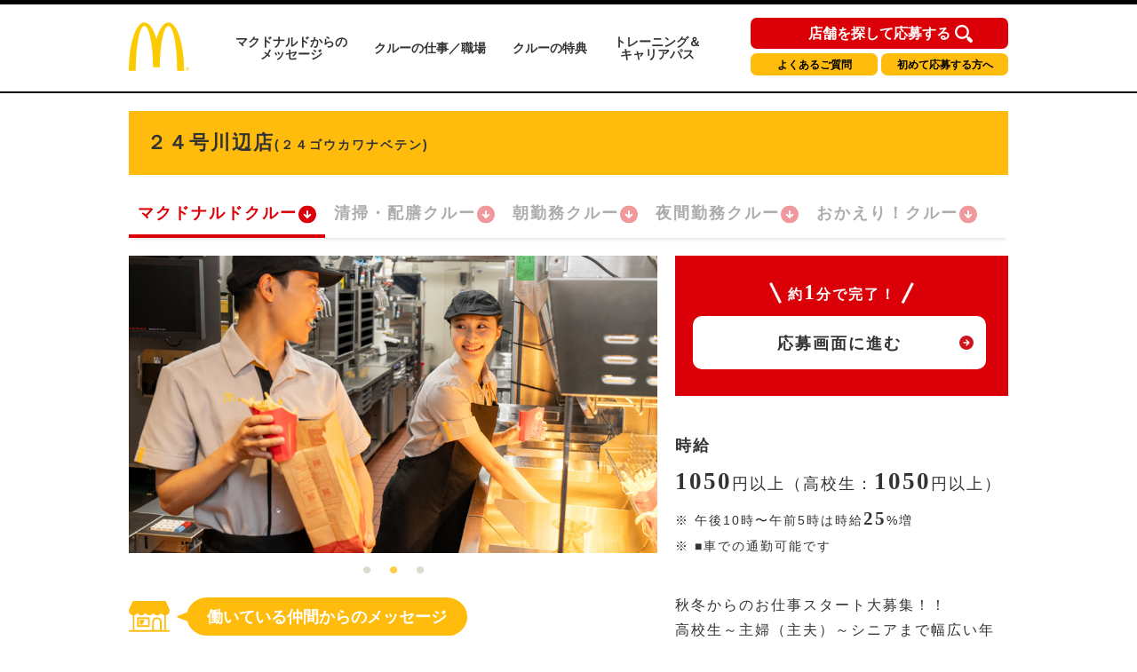

--- FILE ---
content_type: text/html; charset=utf-8
request_url: https://crewrecruiting.mcdonalds.co.jp/map/30531
body_size: 75445
content:
<!DOCTYPE html>

<html lang="ja">

  <head>
    <meta charset="utf-8">
    <meta http-equiv="X-UA-Compatible" content="IE=edge">
    <meta name="viewport" content="width=device-width,initial-scale=1.0,user-scalable=no" />
    <meta name="description" content="マクドナルド２４号川辺店(和歌山県和歌山市) マクドナルドクルーのアルバイト・パート求人情報ページへようこそ！マクドナルド２４号川辺店のバイトは高校生や大学生のアルバイトの代名詞ですが、主婦(夫)やシニア(高齢者)の方も活躍中です。是非ご応募の上、クルーとして一緒に働きましょう！" />
    <meta name="twitter:card" content="summary_large_image" />
    <meta property="og:url" content="https://crewrecruiting.mcdonalds.co.jp/map/30531" />
    <meta property="og:type" content="article" />
    <meta property="og:title" content="【公式】マクドナルド ２４号川辺店 マクドナルドクルー アルバイト・パート求人情報 | 日本マクドナルド株式会社" />
    <meta property="og:description" content="マクドナルド２４号川辺店 マクドナルドクルーのアルバイト・パート求人情報ページへようこそ！マクドナルド２４号川辺店のバイトは高校生や大学生のアルバイトの代名詞ですが、主婦(夫)やシニア(高齢者)の方も活躍中です。是非ご応募の上、クルーとして一緒に働きましょう！" />
    <meta property="og:site_name" content="日本マクドナルド アルバイト・パート求人情報" />
    <meta property="og:image" content="https://www.mcdonalds.co.jp/recruit/crew_recruiting/common_amp/img/ogp_crewrecruiting.jpg" />
    <meta property="fb:app_id" content="573923653939601" />

  
    <link rel="alternate" type="application/rss+xml" title="sitemap" href="/sitemap.xml" />
  
  
    <script type="text/javascript" src="/static/js/lib/jquery-1.9.1.min.js"></script>
  
    <script type="text/javascript" src="/static/js/lib/underscore-min.js"></script>
  
    <script type="text/javascript" src="/static/js/lib/backbone-min.js"></script>
  
    <script type="text/javascript" src="/static/js/sl/common.js"></script>
  
    <script type="text/javascript" src="//maps.googleapis.com/maps/api/js?v=quarterly&client=gme-mcdonaldscompany&channel=mcdonald-recruitmap&libraries=geometry"></script>
  
    <script type="text/javascript" src="/static/js/lib/geolocation-marker.js"></script>
  
    <script type="text/javascript" src="//code.jquery.com/jquery-migrate-1.2.1.min.js"></script>
  
    <script type="text/javascript" src="/static/js/lib/jquery.backgroundSize.js"></script>
  
    <script type="text/javascript" src="/static/js/lib/jquery.superbox-min.js"></script>
  
    <script type="text/javascript" src="/static/js/sl/mcdonalds-recruit.js"></script>
  
    <script type="text/javascript">
      var static_url = "/static/";
      var __page_name__ = 'detail';
    
      var poi_key = '30531';
    
      var marker_urls = ["//s3-ap-northeast-1.amazonaws.com/upload-sl-goga-jp/images/4q7leaqanrtrj7ipjxwe.png"];
    
      var marker_index = 0;
    
      var query_string = '';
    </script>
  
    <link rel="stylesheet" type="text/css" href="/static/css/jquery.superbox.css" />
  
<meta name="google-site-verification" content="UgQ8YunQ8GqcgZbWg7mNWBueqal2zI_ZXtKJUpvIZ2Q" />
<!-- Google Tag Manager -->
<script>(function(w,d,s,l,i){w[l]=w[l]||[];w[l].push({'gtm.start':
new Date().getTime(),event:'gtm.js'});var f=d.getElementsByTagName(s)[0],
j=d.createElement(s),dl=l!='dataLayer'?'&l='+l:'';j.async=true;j.src=
'https://www.googletagmanager.com/gtm.js?id='+i+dl;f.parentNode.insertBefore(j,f);
})(window,document,'script','dataLayer','GTM-5XKPZH6');</script>
<!-- End Google Tag Manager -->
<!-- Google Tag Manager -->
<script>(function(w,d,s,l,i){w[l]=w[l]||[];w[l].push({'gtm.start':
new Date().getTime(),event:'gtm.js'});var f=d.getElementsByTagName(s)[0],
j=d.createElement(s),dl=l!='dataLayer'?'&l='+l:'';j.async=true;j.src=
'https://www.googletagmanager.com/gtm.js?id='+i+dl;f.parentNode.insertBefore(j,f);
})(window,document,'script','dataLayer','GTM-5WVJFZX');</script>
<!-- End Google Tag Manager -->
<!-- Google Tag Manager -->
<script>(function(w,d,s,l,i){w[l]=w[l]||[];w[l].push({'gtm.start':
new Date().getTime(),event:'gtm.js'});var f=d.getElementsByTagName(s)[0],
j=d.createElement(s),dl=l!='dataLayer'?'&l='+l:'';j.async=true;j.src=
'https://www.googletagmanager.com/gtm.js?id='+i+dl;f.parentNode.insertBefore(j,f);
})(window,document,'script','dataLayer','GTM-TJV7WW');</script>
<!-- End Google Tag Manager -->

<link rel="shortcut icon" href="//www.mcdonalds.co.jp/favicon.ico" />

<meta name="keywords" content="高校生 バイト,大学生 アルバイト,アルバイト 主婦,アルバイト 主夫,アルバイト パート,バイト おすすめ,バイト 給料,アルバイト情報,マック アルバイト,マクドナルド アルバイト,WEB 申込,専用ダイヤル 申込,メール 申込,マクドナルド,McDonald's Japan">

<link rel="stylesheet" href="https://www.mcdonalds.co.jp/recruit/crew_recruiting/css/style-pc.css" type="text/css">
<link rel="stylesheet" href="https://www.mcdonalds.co.jp/recruit/crew_recruiting/css/slick-theme-pc.css" type="text/css"/>
<link rel="stylesheet" href="https://www.mcdonalds.co.jp/recruit/crew_recruiting/css/slick.css" type="text/css"/>
<script type="text/javascript" src="https://www.mcdonalds.co.jp/recruit/crew_recruiting/js/slick.min.js"></script>
<script type="text/javascript" src="https://www.mcdonalds.co.jp/recruit/crew_recruiting/js/func_slick.js"></script>
    <style>

a {
color: #333333
}


.theme-color, .theme-color .head, .pref-map a, .pagination .current {
background-color: #B00000
}
.theme-color-border {
border-color: #B00000
}



body, .theme-color p{
color: #333333
}

.condition-1 {
  background-image: url("//s3-ap-northeast-1.amazonaws.com/upload-sl-goga-jp/images/hk0du9ama5an5rmt9oz0.png");
  background-repeat: no-repeat;
  background-size: contain;
}
.condition-1.condition-false {
  display: none;
}
    
.condition-2 {
  background-image: url("//s3-ap-northeast-1.amazonaws.com/upload-sl-goga-jp/images/izva4an9gbkpplqkyoiw.png");
  background-repeat: no-repeat;
  background-size: contain;
}
.condition-2.condition-false {
  display: none;
}
    
.condition-3 {
  background-image: url("//s3-ap-northeast-1.amazonaws.com/upload-sl-goga-jp/images/kdn2hp3xjh8guxisuqg8.png");
  background-repeat: no-repeat;
  background-size: contain;
}
.condition-3.condition-false {
  display: none;
}
    
.condition-4 {
  background-image: url("//s3-ap-northeast-1.amazonaws.com/upload-sl-goga-jp/images/d18rfpkdnyx5q3vsomke.png");
  background-repeat: no-repeat;
  background-size: contain;
}
.condition-4.condition-false {
  display: none;
}
    
.condition-5 {
  background-image: url("//s3-ap-northeast-1.amazonaws.com/upload-sl-goga-jp/images/mp8dd7abopwr9k9scnsw.gif");
  background-repeat: no-repeat;
  background-size: contain;
}
.condition-5.condition-false {
  display: none;
}
    

/* 20230131 New JobPositionList */
.jobPosition {
	margin: 0 0 12px;
	padding: 0 0 4px;
	height: 55px;
	overflow-x: auto;
	overflow-y: hidden;
	background: linear-gradient(to left, hsla(0, 0%, 100%, 0), white 15px) 0 0 / 50px 100%,
	linear-gradient(to left, rgba(255, 255, 255, 0), rgba(0, 0, 0, 0.1)) 0 0/20px 100%,
	linear-gradient(to right, hsla(0, 0%, 100%, 0), white 15px) right / 50px 100%,
	linear-gradient(to right, rgba(255, 255, 255, 0), rgba(0, 0, 0, 0.1)) right/20px 100%;
	background-repeat: no-repeat;
	background-attachment: local, scroll, local, scroll;
}
/** scrollbar 20240828 **/
.jobPosition::-webkit-scrollbar {
    width: 8px;
    height: 8px;
}
.jobPosition::-webkit-scrollbar-thumb {
    background: #ccc;
    border-radius: 4px;
}
.jobPosition::-webkit-scrollbar-track {
    background: #f1f1f1;
    border-radius: 4px;
}
.jobPosition::-webkit-scrollbar-thumb:hover {
    background: #ffbc0d;
}
/* Firefox */
@-moz-document url-prefix() {
  .jobPosition {
    scrollbar-width: thin;
    scrollbar-color: #ccc #f1f1f1;
  }
}
/** scrollbar 20240828 **/

.jobPositionList {
  display: flex;
  flex-wrap: nowrap;
  box-shadow: 0px 4px 4px -2px rgba(0, 0, 0, 0.1);
}
.jobPositionListItem {
  display: block;
  position: relative;
  padding: 0 0 4px;
}
.jobPositionListItem.currentJob .jobPositionListItemLink {
  color: #DB0007;
  opacity: 1;
}
.jobPositionListItem.currentJob:after {
  content: '';
  position: absolute;
  left: 0;
  bottom: 0;
  width: 100%;
  height: 4px;
  background: #DB0007 none;
}
.jobPositionListItemLink {
  display: flex;
  align-items: center;
  gap: 4px;
  padding: 10px 9px 10px 10px;
  font-size: 18px;
  font-weight: bold;
  letter-spacing: 2px;
  line-height: calc(27 / 18);
  white-space: nowrap;
  opacity: 0.4;
}
.jobPositionListItemLink:hover {
 color: #DB0007;
  opacity: 1;
}
.jobPositionListItemLink:after {
  content: '';
  display: block;
  width: 22px;
  height: 22px;
  background: transparent url('data:image/svg+xml;charset=utf8,%3Csvg%20width%3D%2220%22%20height%3D%2221%22%20viewBox%3D%220%200%2020%2021%22%20fill%3D%22none%22%20xmlns%3D%22http%3A%2F%2Fwww.w3.org%2F2000%2Fsvg%22%3E%3Cg%20clip-path%3D%22url(%23clip0_104_482)%22%3E%3Cpath%20d%3D%22M-4.16299e-07%2010.5C-6.46214e-07%2016.0228%204.47715%2020.5%2010%2020.5C15.5228%2020.5%2020%2016.0228%2020%2010.5C20%204.97715%2015.5228%200.5%2010%200.5C4.47715%200.499999%20-1.86383e-07%204.97715%20-4.16299e-07%2010.5Z%22%20fill%3D%22%23DB0007%22%2F%3E%3Cpath%20d%3D%22M10%2015.3624L9.30277%2014.6835L5.98167%2011.4541C5.61469%2011.0872%205.59635%2010.5%205.96332%2010.133L5.98167%2010.1147C6.36699%209.74772%206.99084%209.74772%207.37616%2010.1147L9.02754%2011.711L9.02754%206.95873C9.04589%206.40827%209.5046%205.98626%2010.0367%206.0046C10.5505%206.02295%2010.9725%206.44497%2010.9908%206.95873L10.9908%2011.711L12.6422%2010.1147C13.0275%209.74772%2013.6514%209.74772%2014.0367%2010.1147C14.4037%2010.4817%2014.422%2011.0688%2014.0551%2011.4358L14.0367%2011.4541L10.7156%2014.6652L10%2015.3624Z%22%20fill%3D%22white%22%2F%3E%3C%2Fg%3E%3Cdefs%3E%3CclipPath%20id%3D%22clip0_104_482%22%3E%3Crect%20width%3D%2220%22%20height%3D%2220%22%20fill%3D%22white%22%20transform%3D%22translate(0%200.5)%22%2F%3E%3C%2FclipPath%3E%3C%2Fdefs%3E%3C%2Fsvg%3E') center center no-repeat;
}
/* 20230131 New JobPositionList ここまで */

/* 20230208 add Annotation */
.work-note-left {
  font-size: 12px;
  line-height: 1.6;
}
/* 20230208 add Annotation */





.infoBoxContent {
  background-color: #fff;
  box-shadow: 1px 1px 4px rgba(0, 0, 0, .5);
  margin: 0;
  padding: 10px;
  width: 280px;
}
.infoBoxContent .name {
  color: #b00000;
  font-size: 13px;
  font-weight: bold;
}
.infoBoxContent .name a {
  color: #b00000;
}
.infoBoxContent .address {
  font-size: 12px;
}
.infoBoxContent ul.icons {
  margin: 5px 0 -3px 0;
  padding: 0;
  min-height: 1%;
}
.infoBoxContent ul.icons:after {
  content: ".";
  display: block;
  visibility: hidden;
  clear: both;
  height: 0;
}
.infoBoxContent ul.icons li {
  float: left;
  background-size: contain;
  border: none;
  margin: 0 3px 3px 0;
  padding: 0;
  width: 32px;
  height: 32px;
}
.infoBoxContent .tri {
  position: absolute;
  left: 50%;
  bottom: 0;
  display: block;
  background: url("//sl-goga-jp.s3-ap-northeast-1.amazonaws.com/env2/images/theme/mcdonalds/bg_infobox_bottom.png") center center no-repeat;
  margin: 0 0 -29px -18px;
  width: 36px;
  height: 36px;
}
.infoBoxContent .white {
  position: absolute;
  left: 50%;
  bottom: 0;
  display: block;
  background-color: #fff;
  margin: 0 0 0 -20px;
  width: 40px;
  height: 10px;
}
.topics {
  color: #be1c10;
  margin: 5px 0 0;
  font-size: 10px;
}
#detail-content .topics {
  margin: 0 0 10px;
  font-size: 14px;
  padding: 0;
}
p.txt, p.detailTxt {
  font-size: 14px;
}


/* 20200831 NHC */

@media all and (max-width: 769px) {
	.pc{display: none !important;}
}
@media all and (min-width: 768px) {
	.sp{display: none !important;}
}
.section_wrap{
padding: 0 5.66666%;
}
@media all and (min-width: 768px) {
.section_wrap{
width: 980px;
margin: 0 auto;
padding: 0;
}
.amp_detail_btn{
margin: 0 auto;
display: block;
width: 332px;
}

}

/* conversion_area */
.conversion_wrap{
margin-top: 60px;
background: #db0007;
padding-bottom: 30px;
}

.conversion_title_wrap{
padding: 0 5.66666%;
padding-top: 30px;
}
.conversion_contents_wrap{
padding-top: 20px;
display: flex;
justify-content: space-between;
}

.conversion_contents_wrap li{
width: 48.948948948%;
}

.conversion_contents_wrap a{
display: block;
width: 100%;
}
@media all and (min-width: 768px) {
section.conversion_wrap{
width: 100%;
margin-top: 120px;
background: #db0007;
padding-bottom: 60px;
}

section.nhc_conversion_wrap{
margin-top: 60px;
}

.conversion_wrap div{
width: 945px;
margin: 0 auto;
}

.conversion_title_wrap{
padding: 0;
padding-top: 60px;
}
.conversion_contents_wrap{
padding-top: 35px;
flex-direction: row-reverse;
}

.conversion_contents_wrap li{
width: 470px;
}

.conversion_contents_wrap a{
display: block;
width: 100%;
}

}

/* foot_nav */
@media all and (min-width: 768px) {
.section_wrap{
width: 980px;
margin: 0 auto;
padding: 0;
}
}
.mtmp_max{margin-top: 00px; padding-top: 60px;}
.mt_max{margin-top: 60px;}
.mt_large{margin-top: 45px;}
.mt_normal{margin-top: 40px;}
.mt_small{margin-top: 30px;}
.mt_min{margin-top: 15px;}

@media all and (min-width: 768px) {
.mtmp_max{margin-top: 80px; padding-top: 40px;}
.mt_max{margin-top: 120px;}
.mt_large{margin-top: 50px;}
.mt_normal{margin-top: 80px;}
.mt_small{margin-top: 60px;}
.mt_min{margin-top: 50px;}
}
@media all and (max-width: 769px) {
.sp_content_2colum{
display: flex;
justify-content: space-between;
flex-wrap: wrap;
}
.sp_content_2colum li{
width: 49.849849849%;
margin-top: 15px;
}
.sp_content_2colum li:nth-child(-n+2){
margin-top: 0;
}
.sp_content_2colum a{
width: 100%;
display: block;
}
}

@media all and (min-width: 768px) {
.pc_content_3colum{
display: flex;
justify-content: space-between;
flex-wrap: wrap;
}
.pc_content_3colum li{
margin-top: 10px;
}
.pc_content_3colum li:nth-child(-n+3){
margin-top: 0;
}
.pc_content_3colum a{
width: 100%;
display: block;
}
}

/* header */
.gh-conversion-btn{
position: absolute;
top: 4.5px;
left: 0;
}
@media all and (max-width: 767px) {
.global-header{
position: fixed;
z-index: 9999;
width: 100%;
background: #fff;
}
main.nhc_0831_wrap{
display: block;
padding-top: 59.5px;
}
}
@media all and (min-width: 768px) {
.gh-conversion-btn{
display: none;
}
}
section.resume_wrap{
		display: block;
		width: 970px;
	}
	.resume_title{
		font-size: 12px;
		font-weight: bold;
		padding-bottom: 5px;
	}
	.resume_txt{
		margin-top: 5px;
		font-size: 12px;
		line-height: 1.6;
	}
	.resume_link{
		display: inline;
		font-size: 12px;
		text-decoration: underline;
		color: #000;
	}

/* 待遇・福利厚生アイコン調整 */
 ul.boxServiceIcon li.icon06{
	background: url(https://www.mcdonalds.co.jp/recruit/crew_recruiting/img/icon_travelcost.svg) no-repeat center top;
}
 ul.boxServiceIcon li.icon07{
	background: url(https://www.mcdonalds.co.jp/recruit/crew_recruiting/img/icon_allowance.svg) no-repeat center top;
}

/* 週1シフト提出 アイコン追加 */
ul.jobIcons li img{
	height: 70px;
}

ul.jobIcons li.icon_shift img{
	margin-top: 5px;
	margin-bottom: 0;
}

/*2022 conversion_wrap_02 start*/
.conversion_wrap_02 {
	background: #ffbc0b;
	margin-top: 36px;
}
.conversion_title_wrap_02 {
	padding: 25px 14.97% 22px;
}
.conversion_contents_wrap_02 {
	display: block;
}
.conversion_contents_wrap_02 li:nth-child(1) {
	margin-bottom: 20px;
}
.conversion_contents_wrap_02 li:nth-child(2) {
}
.conversion_contents_wrap_02 a{
	display: block;
	width: 100%;
}
@media all and (min-width: 768px) {
	section.conversion_wra_02 {
		width: 100%;
		margin-top: 120px;
		background: #db0007;
		padding-bottom: 60px;
	}
	section.nhc_conversion_wrap {
		margin-top: 60px;
	}
	.conversion_wrap_02 {
		margin-top: 90px;
	}
	.conversion_wrap_02 div{
		width: 945px;
		margin: 0 auto;
	}
	.conversion_title_wrap_02 {
		padding: 30px 0 30px;
	}
	.conversion_contents_wrap_02 {
		display: flex;
		justify-content: space-between;
		-webkit-box-align:center;
		-webkit-align-items:center;
		-ms-flex-align:center;
		align-items:center;
		-webkit-box-pack:center;
		-webkit-justify-content:center;
		-ms-flex-pack:center;
		justify-content:center;
	}
	.conversion_contents_wrap_02 li:nth-child(1) {
		width: 334px;
		margin-bottom: 0;
	}
	.conversion_contents_wrap_02 li:nth-child(2) {
		width: 320px;
		margin-left: 40px;
	}
	.conversion_contents_wrap_02 a {
		display: block;
	}
}
/*2022 conversion_wrap_02 end*/
/*2022 floating start*/
@media all and (max-width: 767px) {
	.floating_pc {
		display: none;
	}
	.floating_sp {
		width: 100%;
		display: block;
		position: fixed;
		bottom: -100%;
		left: 0;
		right: 0;
		transition: bottom 0.5s ease-in-out;
		z-index: 10;
	}
	.floating_sp.is-fixed {
		bottom: 0;
	}
	.floating_wrap {
		background: #db0007;
	}
	.floating_title_wrap {
		padding: 25px 3.26% 25px;
	}
	.floating_contents_wrap{
		display: flex;
		justify-content: space-between;
		max-width: 350px;
		margin: 0 auto;
	}
	.floating_contents_wrap li {
		width: 48.948948948%;
	}
	.floating_contents_wrap li .floating_ap_l_img {
		margin-bottom: 12px;
	}
	.floating_contents_wrap a {
		display: block;
		width: 100%;
	}
	.floating_contents_wrap li img {
		max-width: 100%;
	}
}
@media all and (min-width: 768px) {
	.floating_pc {
        display: flex;
        flex-direction: column;
		position: fixed;
		left: auto;
		right: -100%;
		bottom: 20px;
		transition: right 0.5s ease-in-out;
		z-index: 10;
	}
	.floating_pc.is-fixed {
		right: 0;
	}
	.floating_sp {
		display: none;
	}

    .trial-session-banner-pc {
      display: none;
      margin-bottom: 10px;
    }

    .trial-session-banner-pc img{
      width: 288px;
      height: 220px;
    }
}
/*2022 floating end*/

/*202206 shareButton start*/
.boxShareButton{
    margin-top: 40px;
    margin-bottom: 20px;
    padding: 0 10px;
}
.boxShareButton ul{
    display: flex;
    flex-wrap: wrap;
    justify-content: center;
}
.boxShareButton li{
    width: 312px;
    margin-bottom: 18px;
    box-sizing: border-box;
    border: 1px solid #f5f5f5;
    border-radius: 4px;
    box-shadow: 1px 1px 3px rgba(0,0,0,0.2);
}
.boxShareButton li:nth-child(odd) {
    margin-right: 20px;
}
.boxShareButton li a{
    display: block;
    padding: 10px 0px 10px 24px;
}
.boxShareButton li img{
    vertical-align: middle
}
.boxShareButton li span{
    font-size: 13px;
    font-weight: bold;
    margin-left: 14px;
}
@media all and (max-width: 767px) {
	.ShareButton{
		margin-top: 40px;
	}
    .boxShareButton{
			margin: 20px 0 0;
	    padding: 0;
    }
    .boxShareButton li{
        width: 43.2%;
        margin-bottom: 6.00%;
        box-sizing: border-box;
        border: 1px solid #f5f5f5;
        border-radius: 4px;
        box-shadow: 1px 1px 2px rgba(0,0,0,0.2);
    }
    .boxShareButton li:nth-child(odd) {
        margin-right: 1.86%;
    }
    .boxShareButton li a{
        display: block;
        padding: 10px 0px 10px 14px;
    }
    .boxShareButton li img{
    	width: 40px;
	    vertical-align: middle;
    }
    .boxShareButton li span{
        font-size: 13px;
        font-weight: bold;
        margin-left: 12px;
    }
}
/*202206 shareButton end*/

/* 202408 high salary flag*/
.high-salary-flag {
/*	border: solid 1px;*/
	border-radius: 5px;
	padding: 5px;
	white-space: nowrap;
	position: absolute;
	float: right;
	margin-left: 50px;
	background: #DB0007;
	color: #fff;
	font-size: 12px;
	margin-top: 5px;
	font-weight: bold;
	letter-spacing: 0;
	line-height: 1;
	font-feature-settings: "palt";
}
/* end */.recruit__carousel .recruit__carousel_item img {
    width: auto;
    max-width: 100%;
    max-height: 335px;
    text-align: center;
    margin: 0 auto;
}
.slick-slide {
    min-height: 335px;
}
.slick-initialized .slick-slide {
    display: flex;
    align-items: center;
}
.infoBoxContent .tel {
	margin: 2px 0 6px;
	background: none;
	font-size: 13px;
}



/*.20230131 職種リスト */
.infoBoxContent .positions {
  display: flex;
  flex-wrap: wrap;
  gap: 5px 10px;
  margin: 10px 0;
}
.infoBoxContent .positions li {
  display: none;
  line-height: 1.5;
}
.infoBoxContent .positions a {
  display: block;
  padding: 0 10px;
  background: #ffbc0e none;
  border-radius: 50px;
  font-size: 12px;
  font-weight: 400;
  line-height: 1.5;
}
.infoBoxContent .positions a:hover {
  opacity: 0.4;
}
/*.20230131 職種リストここまで */



.float-panel .store-list ul li .body .tel {
	background: none;
	font-size: 13px;
}

p.attention.CommutingAllowance {
  padding-top: 7px;
}
span.CmtAlwncBold {
  font-weight: 600;
}

    </style>
    <title>【公式】マクドナルド ２４号川辺店(和歌山県和歌山市) マクドナルドクルー アルバイト・パート求人情報 | 日本マクドナルド株式会社</title>
  </head>
  <body class="">
<div id="store_locator_header"><!-- Google Tag Manager (noscript) -->
<noscript><iframe src="https://www.googletagmanager.com/ns.html?id=GTM-5XKPZH6"
height="0" width="0" style="display:none;visibility:hidden"></iframe></noscript>
<!-- End Google Tag Manager (noscript) -->
<!-- Google Tag Manager (noscript) -->
<noscript><iframe src="https://www.googletagmanager.com/ns.html?id=GTM-5WVJFZX"
height="0" width="0" style="display:none;visibility:hidden"></iframe></noscript>
<!-- End Google Tag Manager (noscript) -->
<!-- Google Tag Manager (noscript) -->
<noscript><iframe src="https://www.googletagmanager.com/ns.html?id=GTM-TJV7WW"
height="0" width="0" style="display:none;visibility:hidden"></iframe></noscript>
<!-- End Google Tag Manager (noscript) -->

<!-- Google Tag Manager -->
<noscript><iframe src="//www.googletagmanager.com/ns.html?id=GTM-P34CSC" height="0" width="0" style="display:none;visibility:hidden"></iframe></noscript>
<script>(function(w,d,s,l,i){w[l]=w[l]||[];w[l].push({'gtm.start':new Date().getTime(),event:'gtm.js'});var f=d.getElementsByTagName(s)[0],j=d.createElement(s),dl=l!='dataLayer'?'&l='+l:'';j.async=true;j.src='//www.googletagmanager.com/gtm.js?id='+i+dl;f.parentNode.insertBefore(j,f);})(window,document,'script','dataLayer','GTM-P34CSC');</script>
<!-- End Google Tag Manager -->

<script type="text/javascript">
  var default_zoom = 14;
  var is_sp = false;
</script>

	<header class="header">
		<div class="headerLogo">
			<h1 class="logo">
				<a href="http://www.mcdonalds.co.jp/recruit/crew_recruiting/">
					<img src="https://www.mcdonalds.co.jp/recruit/crew_recruiting/img/logo.svg" alt="McDonald's">
				</a>
			</h1>
			
			<nav>
				<ul>
					<li><a href="http://www.mcdonalds.co.jp/recruit/crew_recruiting/message/">マクドナルドからの<br>メッセージ</a></li>
					<li><a href="http://www.mcdonalds.co.jp/recruit/crew_recruiting/working-here/">クルーの仕事／職場</a></li>
					<li><a href="http://www.mcdonalds.co.jp/recruit/crew_recruiting/benefits/">クルーの特典</a></li>
					<li><a href="http://www.mcdonalds.co.jp/recruit/crew_recruiting/grow-with-us/">トレーニング＆<br>キャリアパス</a></li>
				</ul>

				
				<div class="navBtnArea">
					<div class="btnType1"><a href="https://crewrecruiting.mcdonalds.co.jp/">店舗を探して応募する</a></div>
					<div class="btnType2"><a href="http://www.mcdonalds.co.jp/recruit/crew/faq/">よくあるご質問</a></div>
					<div class="btnType3"><a href="http://www.mcdonalds.co.jp/recruit/crew_recruiting/useful/">初めて応募する方へ</a></div>
				</div>
			</nav>
			
		</div>
	</header></div>
<div id="store_locator_content"><script>
$(function(){
    var storeExcludeFlg = false;
    var storeExcludeList = [
//        '25558', // 大津サービスエリア店
//        '34558', // 福山サービスエリア店
//        '12668', // パサール幕張上り店
//        '23701', // 美合パーキングエリア店
        '12660', // 成田空港第1中央ゲートエリア店
//        '12642', // 成田空港第1ターミナル店
//        '12074', // 成田空港第2ターミナル店
//        '13907', // 羽田空港第1ビル駅店
//        '13921', // 羽田空港第2ビル駅店
//        '27751', // 関西国際空港店
//        '28503', // 武庫川女子大学店
//        '13632', // 片柳学園店
//        '23668', // 中部大学店
        '27526', // 枚方パーク店
//        '17534'  // 福増町店
        '22626', // 足柄サービスエリア店
        '14061', // 厚木基地店
        '42008', // 佐世保基地店
        '14059', // 横須賀基地店
        '14608', // 神奈川工科大学店
        '27710', // 関西外国語大学店
        '43502', // グリーンランド店
        '47541' // 那覇空港店
    ];
    // 配列の最後にカンマは付けない
    if($('.btnCrewExp').length > 0) {
        var thisStoreCode = $('.btnCrewExp').attr('data-id').replace('store_', '');
        for (i=0; i<storeExcludeList.length; i++) {
            if (storeExcludeList[i] === thisStoreCode) {
                storeExcludeFlg = true;
            }
        }
        if (storeExcludeFlg === false) {
            $('.btnCrewExp').show();
        }
    }

    //アルバイト条件をspanタグで囲む
    $('#js-salary').find('p').each(function(){
        var text = $(this).html();
        $(this).html(
            text.replace(/([,，0-9０-９]+?)([円\\￥%％])/g, '<span class="num">$1</span><span class="unit">$2</span>')
                .replace(/([\\￥])([,，0-9０-９]+)/g, '<span class="unit">$1</span><span class="num">$2</span>')
        );
    });

    //SP時のみスクロールでページ下部固定のボタンの表示非表示で切り替える
    if(is_sp) {
        var adjustFixedBtn = function(){
            var scrollDistance = window.scrollY;
            if(window.scrollY > 350 && window.scrollY < $('body').height() - window.innerHeight - 600) {
                $('#js-boxSubmitSetFixed').fadeIn();
            } else {
                $('#js-boxSubmitSetFixed').fadeOut();
            }
        };
        
        adjustFixedBtn();
        $(window).on('scroll onTouchmouve resize', function(){
            adjustFixedBtn()
        });
    }
});
</script>

<!-- STANBY Tag -->
<script type="text/javascript">!function(){try{var t=new RegExp("[?&]stb_uid(=([^&#]*)|&|#|$)").exec(window.location.href);if(!t||!t[2])return;window.localStorage.setItem("stb_uid",t[2])}catch(t){}}();</script>
<!-- End STANBY Tag -->

<main>
	<div id="detail-content">
		<div class="inner">

			<!-- firstSec -->
			<div class="firstSec clearfix">

				<!-- <div class="grandOpenCover">
				<div class="grandOpen">
					<p>2020年2月1日 グランドオープン</p>
				</div>
			</div>
			-->

				<div class="headlineLeft">
					<h2 class="storeName">２４号川辺店<span class="txtSmall">(２４ゴウカワナベテン)</span></h2>
				</div>

				












<div class="jobPosition">
  <ul class="jobPositionList">
    <li class="jobPositionListItem currentJob">
      
      <a href="./30531" class="jobPositionListItemLink">マクドナルドクルー</a>
      
    </li>
    
    
    <li class="jobPositionListItem">
      <a href="./s30531" class="jobPositionListItemLink">清掃・配膳クルー</a>
    </li>
    
    
    
    
    <li class="jobPositionListItem">
      <a href="./a30531" class="jobPositionListItemLink">朝勤務クルー</a>
    </li>
    
    
    <li class="jobPositionListItem">
      <a href="./y30531" class="jobPositionListItemLink">夜間勤務クルー</a>
    </li>
    
    
    <li class="jobPositionListItem">
      <a href="./o30531" class="jobPositionListItemLink">おかえり！クルー</a>
    </li>
    
  </ul>
</div>

				<div class="firstSecL">

					<div class="storeImg">
						<ul class="recruit__carousel"> 
  <li class="recruit__carousel_item"><img src="https://www.mcdonalds-online.com/crc/offcphoto/image1.jpg" alt="マクドナルド２４号川辺店 アルバイト募集情報1" class="recruit__carousel_img"></li> 
  <li class="recruit__carousel_item"><img src="https://www.mcdonalds-online.com/crc/offcphoto/image3.jpg" alt="マクドナルド２４号川辺店 アルバイト募集情報2" class="recruit__carousel_img"></li> 
  <li class="recruit__carousel_item"><img src="https://www.mcdonalds-online.com/crc/offcphoto/image4.jpg" alt="マクドナルド２４号川辺店 アルバイト募集情報3" class="recruit__carousel_img"></li>
</ul>
					</div>

					
<div class="messageBox">
  <div class="messageBoxInr">
    <div class="txtArea">
      <div class="ttl staffmessage"><span>働いている仲間からのメッセージ</span></div>
        <p class="txt">
          ■主婦（主夫）さんの1番の悩みである長期休暇（年末年始・お盆・ＧＷ・夏休み）はお休みできます。またお子様の急な体調不良にも対応します<br /><br />■学生さんの1番の悩みであるテスト期間はお休みできます
        </p>
    </div>
  </div>
</div>

				</div><!-- firstSecL -->

				<div class="firstSecR">

					<div class="firstSecInner" id="js-salary">

						<div class="entryAreaS">
							<p class="txt1minuts">約<span class="num">1</span>分で完了！</p>
							<div class="btnEntryS">
								<p><a
										href="https://www.mcdonalds-online.com/crew/entry_pc/EntryTop.aspx?SNO=30531&amp;BNO=0&amp;JNO=1"
										target="_blank">応募画面に進む</a></p>
							</div>
							<!-- <div class="btnCrewS btnCrewExp" data-id="store_30531" style="display: none;">
							<p>
								<a href="https://www.mcdonalds-online.com/crew/taiken/" target="_blank">クルー体験会はこちら</a>
							</p>
						</div> -->
						</div>

            
						<div class="tableDetailedInfoTitle">
  <p>時給</p>
</div>
<div class="tableDetailedInfoContent">
  <p>1050円以上（高校生：1050円以上）</p>
    <p class="attention">※
      <span>午後10時〜午前5時は時給25%増</span>
    </p>
    <p class="attention">※
      <span>■車での通勤可能です</span>
    </p>
</div>

					</div><!-- firstSecInner -->

					<div class="firstSecInner">

						<div class="tableDetailedInfoTitle">
							<p class="stationsHeadline">最寄り駅</p>
						</div>

						<table class="stations">
							<tbody>
								<tr>
									<td></td>
								</tr>
							</tbody>
						</table>

						
						<span class="stationCatch">
							秋冬からのお仕事スタート大募集！！<br />高校生～主婦（主夫）～シニアまで幅広い年齢のクルーが活躍中！！<br />マクドナルドで働く主婦（主夫）の方には、子育てと両立している方、子供の自立をきっかけに、スキマ時間を有効活用している方など、いろいろな方が働いており、主婦（主夫）同士の情報交換も活発に行われています。<br />子育て中の方も多いので、お子様の突然の体調不良など理解のある職場です。<br />週単位のシフト提出で、幼稚園＆保育園、学校行事にも合わせやすい！<br />初めての方も研修があるので安心してくださいね♪
						</span>

					</div>

				</div><!-- firstSecR -->

			</div><!-- firstSec -->


			<h3 id="screenWork" class="h3_ttl01">募集情報</h3>
<div class="boxWorkInfo">
  <div class="table type02">
    <dl class="tr">
      <dt>雇用形態</dt>
      <dd><p>アルバイト・パート</p></dd>
      <dt>勤務時間・曜日</dt>
      <dd>
        
        <p>週1日、2時間～、お気軽にご相談ください。<br />以下時間帯で勤務できる方、大歓迎です！<br /><br />一般：平日・土日6時～25時の間で、2～3時間働ける方。<br />18歳未満の方：平日17時～21時、土日祝6時～21時の間で２～3時間働ける方歓迎。</p>
      </dd>
      <dt>備考</dt>
      <dd>
        <p>週1回、2時間から勤務可能です！<br />1週間ごとに希望スケジュールを提出できるので、部活やテスト、お子様の学校行事、プライベートの予定に合わせて柔軟に働けます！<br />全員で助け合いながら働いていますので、急な体調不良などがあってもフォローいたします。</p>
      </dd>
      <dt>待遇・福利厚生</dt>
      <dd>
        <ul class="boxServiceIcon clearfix">
          <li class="icon01">制服貸与</li>
          <li class="icon02">昇給あり</li>
          <li class="icon03">食事補助</li>
          <li class="icon04">社員登用</li>
          <li class="icon05">車通勤可</li>
        </ul>
      </dd>
    </dl>
  </div>
</div>

		</div><!-- inner -->




			<!-- conversion_area ver2 -->
			<section class="conversion_wrap_02">
				<div class="">
					<div class="conversion_title_wrap_02">
						<ul class="conversion_contents_wrap_02">
							<li>
								<img src="https://www.mcdonalds.co.jp/recruit/crew_recruiting/img/2022/cv_txt01_pc.png" width="334"
									height="62" layout="responsive" alt="アルバイト・パート募集中" class="ap_l_img"></img>
							</li>
							<li>
								<a href="https://www.mcdonalds-online.com/crew/entry_pc/EntryTop.aspx?SNO=30531&amp;BNO=0&amp;JNO=1" target="_blank" class="amp_btn">
									<img src="https://www.mcdonalds.co.jp/recruit/crew_recruiting/img/2022/cv_btn01_pc.png" width="320"
										height="86" alt="応募画面に進む" class="ap_l_img"></img>
								</a>
							</li>
						</ul>
					</div>
				</div>
			</section>
			<!-- conversion_area ver2 -->


		<div class="inner mt_max">

			<div class="jobDetailSec">
				<div class="headline">
					<h2>仕事詳細</h2>
				</div>

				<div class="inner">

					<h3 class="redline"><span>仕事内容</span></h3>
<p>
  マクドナルドでは、アルバイト・パートスタッフを「クルー」と呼んでおり、主に、キッチン内でハンバーガーやマックフライポテト等の調理を行うキッチン担当のクルー、お客様を満面の笑顔でお迎えし、レジカウンターでの接客・商品注文受付を行うカウンター担当のクルーといったポジションがあります。<br>※店舗によっては「ドライブスルー」「マックデリバリー®︎」「マックカフェバイバリスタ」「清掃」といったポジションもあります。
</p>
<h3 class="redline"><span>マクドナルドの働く環境</span></h3>
<p>
  マクドナルドでは「週1日2時間～勤務OK」のシフト組みを行なっているため、あなたの都合に合わせて働くことができます。<br>そのため、下記のような幅広い年代・国籍のクルーが活躍しています。<br>「部活動や学校の授業と両立したい高校生」<br>「短期や短時間のみ働きたい大学生」<br>「自身の趣味や夢との両立をさせたいフリーター」<br>「育児・家事との両立、扶養控除内で働きたい主婦(主夫)」<br>「定年退職を迎えたものの、まだまだ働きたいシニア」<br>「なるべく日本語を話せる職場で働きたい外国人・留学生」<br><br>
</p>
<h4>教育制度も充実</h4>
<p>
  「初めてアルバイトをするバイト未経験の方」や「ファストフード店やレストランなどの飲食店勤務未経験の方」でもスグに覚えられるように、写真や動画マニュアルなど分かりやすいトレーニング教材をご用意しています。それらに加えて、「一つ一つ確実にステップアップできるトレーニングプログラム」と「店長や先輩クルーの丁寧な指導」で、あなたの不安はきっとすぐに解消できます。<br>バイトデビューがマックという方もしっかりサポートします。また、仕事に慣れた後は、接客のプロ「おもてなしクルー」や店舗のリーダーである「シフトマネージャー」など様々な役割を目指してみてください！<br>
</p>
<h3 class="redline"><span>感染予防の取り組み</span></h3>
<p>
  マクドナルドでは、店内の衛生管理、クルー体調チェックなど、安全・安心のためにこれまで実施してきた取り組みを継続して行っていきます。<br>・最低1時間に1度の手洗い徹底<br>・就業前の健康チェック　など
</p>

					<div class="clearfix mb20px">
    <div class="lContent">
        <div class="mb20px">
            <h3 class="redline"><span>仕事の特徴</span></h3>
            <ul class="jobIcons clearfix">
                <li><img src="https://www.mcdonalds.co.jp/recruit/crew_recruiting/img/icon_long.svg" alt="長期歓迎">長期歓迎
                </li>
                <li class="icon_shift"><img src="https://www.mcdonalds.co.jp/recruit/crew_recruiting/img/icon_shift.svg" alt="週1シフト提出">週1シフト<br>提出
                </li>
                <li><img src="https://www.mcdonalds.co.jp/recruit/crew_recruiting/img/icon_highschool.svg" alt="高校生応援">高校生応援</li>
                <li><img src="https://www.mcdonalds.co.jp/recruit/crew_recruiting/img/icon_college.svg" alt="大学生応援">大学生応援</li>
                <li><img src="https://www.mcdonalds.co.jp/recruit/crew_recruiting/img/icon_parttimer.svg" alt="フリーター歓迎">フリーター<br>歓迎</li>
            </ul>
            <ul class="jobIcons clearfix">
                <li><img src="https://www.mcdonalds.co.jp/recruit/crew_recruiting/img/icon_homemaker.svg" alt="主婦・主夫歓迎">主婦・主夫<br>歓迎</li>
                <li><img src="https://www.mcdonalds.co.jp/recruit/crew_recruiting/img/icon_senior.svg" alt="シニア活躍中">シニア<br>活躍中</li>
                <li><img src="https://www.mcdonalds.co.jp/recruit/crew_recruiting/img/icon_foreigner.svg" alt="外国人活躍中">外国人<br>活躍中</li>
                <li><img src="https://www.mcdonalds.co.jp/recruit/crew_recruiting/img/icon_expert.svg" alt="経験者歓迎">経験者歓迎</li>
                <li><img src="https://www.mcdonalds.co.jp/recruit/crew_recruiting/img/icon_beginner.svg" alt="はじめてバイト歓迎">はじめてバイト歓迎</li>
            </ul>
            <ul class="jobIcons clearfix">
                <li><img src="https://www.mcdonalds.co.jp/recruit/crew_recruiting/img/icon_daychoice.svg" alt="日付・曜日が選べる">日付・曜日が選べる</li>
                <li><img src="https://www.mcdonalds.co.jp/recruit/crew_recruiting/img/icon_1d2h.svg" alt="週1日2時間からOK">週1日2時間からOK</li>
                <li><img src="https://www.mcdonalds.co.jp/recruit/crew_recruiting/img/icon_4h.svg" alt="短時間勤務(1日4時間以内)">短時間勤務(1日4時間以内)</li>
                <li><img src="https://www.mcdonalds.co.jp/recruit/crew_recruiting/img/icon_food.svg" alt="まかない・食事補助あり">まかない・食事補助あり</li>
                <li><img src="https://www.mcdonalds.co.jp/recruit/crew_recruiting/img/icon_advancesalary.svg" alt="前給制度あり">前給制度あり</li>
            </ul>
            <ul class="jobIcons clearfix">
                <li><img src="https://www.mcdonalds.co.jp/recruit/crew_recruiting/img/icon_socialsecurity.svg" alt="社会保険あり">社会保険あり</li>
                <li><img src="https://www.mcdonalds.co.jp/recruit/crew_recruiting/img/icon_uniform.svg" alt="制服あり">制服あり</li>
                <li><img src="https://www.mcdonalds.co.jp/recruit/crew_recruiting/img/icon_allowance.svg" alt="従業員特典あり">従業員特典<br>あり</li>
                <li><img src="https://www.mcdonalds.co.jp/recruit/crew_recruiting/img/icon_friends.svg" alt="友達と応募OK">友達と応募<br>OK</li>
                <li><img src="https://www.mcdonalds.co.jp/recruit/crew_recruiting/img/icon_employee.svg" alt="社員登用">社員登用</li>
            </ul>
        </div>
        <p class="work-note-left">※クルーのための特典や福利厚生は店舗により異なります。詳しくは店舗までお問い合せください。</p>
    </div><!-- lContent -->
    <div class="rContent clearfix">
        <div class="mb20px">
            <h3 class="redline"><span>職場の雰囲気</span></h3>

            <ul class="atmosTable">
                <li class="textLeft">にぎやかな職場</li>
                <li><img src="https://www.mcdonalds.co.jp/recruit/crew_recruiting/img/slider_a.png" alt=""></li>
                <li class="textRight">落ち着いた職場</li>
            </ul>
            <ul class="atmosTable">
                <li class="textLeft">業務外交流多い</li>
                <li><img src="https://www.mcdonalds.co.jp/recruit/crew_recruiting/img/slider_a.png" alt=""></li>
                <li class="textRight">業務外交流少ない</li>
            </ul>
            <ul class="atmosTable">
                <li class="textLeft">ビジネスライク</li>
                <li><img src="https://www.mcdonalds.co.jp/recruit/crew_recruiting/img/slider_b.png" alt=""></li>
                <li class="textRight">アットホーム</li>
            </ul>
            <ul class="atmosTable">
                <li class="textLeft">自分の都合に合わせやすい</li>
                <li><img src="https://www.mcdonalds.co.jp/recruit/crew_recruiting/img/slider_a.png" alt=""></li>
                <li class="textRight">決められた時間できっちり</li>
            </ul>
            <ul class="atmosTable">
                <li class="textLeft">知識・経験が必要</li>
                <li><img src="https://www.mcdonalds.co.jp/recruit/crew_recruiting/img/slider_b.png" alt=""></li>
                <li class="textRight">知識・経験が不要</li>
            </ul>
        </div>
    </div><!-- rContent -->
</div><!-- clearfix mb20px -->
					<!-- 働き方・シフト・収入例 --><div class="work-title-wrap">
  <h3 class="work-title">働き方・シフト・収入例</h3>
</div>
<div class="work-detail-wrap">
  <ul class="work-income-list">
    <li class="work-income-item item01">
      <p class="work-income-item-title">高校生のKさん</p>
      <dl class="work-income-item-detail">
        <dt class="work-income-item-detail-title">シフト</dt>
        <dd class="work-income-item-detail-detail">
          <p class="work-income-item-detail-detail-text">
            平日夕方に週3日・3時間の勤務<br>
            土日のいずれかで8時間の勤務 
          </p>  
        </dd>
        <dt class="work-income-item-detail-title">月々の収入</dt>
        <dd class="work-income-item-detail-detail">
          <p class="work-income-item-detail-detail-text">約77,000円</p>
        </dd>
      </dl>
    </li><li class="work-income-item item02">
      <p class="work-income-item-title">大学生のDさん</p>
      <dl class="work-income-item-detail">
        <dt class="work-income-item-detail-title">シフト</dt>
        <dd class="work-income-item-detail-detail">
          <p class="work-income-item-detail-detail-text">
            平日夕方〜夜に週3日・4時間の勤務<br>
            土日のいずれかで8時間の勤務
          </p>  
        </dd>
        <dt class="work-income-item-detail-title">月々の収入</dt>
        <dd class="work-income-item-detail-detail">
          <p class="work-income-item-detail-detail-text">約90,000円</p>
        </dd>
      </dl>
    </li><li class="work-income-item item03">
      <p class="work-income-item-title">小学校低学年の子どもがいる主婦のAさん</p>
      <dl class="work-income-item-detail">
        <dt class="work-income-item-detail-title">シフト</dt>
        <dd class="work-income-item-detail-detail">
          <p class="work-income-item-detail-detail-text">
            平日日中に週4日・4時間の勤務
          </p>  
        </dd>
        <dt class="work-income-item-detail-title">月々の収入</dt>
        <dd class="work-income-item-detail-detail">
          <p class="work-income-item-detail-detail-text">約72,000円</p>
        </dd>
      </dl>
    </li><li class="work-income-item item04">
      <p class="work-income-item-title">小学校高学年の子どもがいる主婦のBさん</p>
      <dl class="work-income-item-detail">
        <dt class="work-income-item-detail-title">シフト</dt>
        <dd class="work-income-item-detail-detail">
          <p class="work-income-item-detail-detail-text">
            平日日中に週4日・6時間の勤務<br>
            土日のいずれかで8時間の勤務 
          </p>  
        </dd>
        <dt class="work-income-item-detail-title">月々の収入</dt>
        <dd class="work-income-item-detail-detail">
          <p class="work-income-item-detail-detail-text">約144,000円</p>
        </dd>
      </dl>
    </li><li class="work-income-item item05">
      <p class="work-income-item-title">フリーターのFさん</p>
      <dl class="work-income-item-detail">
        <dt class="work-income-item-detail-title">シフト</dt>
        <dd class="work-income-item-detail-detail">
          <p class="work-income-item-detail-detail-text">
            週5日・8時間の勤務 
          </p>  
        </dd>
        <dt class="work-income-item-detail-title">月々の収入</dt>
        <dd class="work-income-item-detail-detail">
          <p class="work-income-item-detail-detail-text">約181,000円</p>
        </dd>
      </dl>
    </li><li class="work-income-item item06">
      <p class="work-income-item-title">シニアのSさん</p>
      <dl class="work-income-item-detail">
        <dt class="work-income-item-detail-title">シフト</dt>
        <dd class="work-income-item-detail-detail">
          <p class="work-income-item-detail-detail-text">
            平日早朝に週5日・3時間の勤務
          </p>  
        </dd>
        <dt class="work-income-item-detail-title">月々の収入</dt>
        <dd class="work-income-item-detail-detail">
          <p class="work-income-item-detail-detail-text">約68,000円</p>
        </dd>
      </dl>
    </li>
  </ul>
  <p class="work-note">※上記は1ヶ月を約4週換算で計算した目安の金額となります。</p>
</div>

				</div><!-- inner -->

			</div><!-- jobDetailSec -->


			<div>
				<div class="headline">
					<h2>店舗情報</h2>
				</div>

				<!-- 電話番号 -->
<div class="store-info-detail-unit">
  <div class="store-info-detail-unit-title-wrap">
    <p class="store-info-detail-unit-title">電話番号</p>
  </div>
  <div class="store-info-detail-unit-detail">
    <p class="store-info-detail-tel">073-462-0310</p>
  </div>
</div>

<!-- 店舗住所 -->
<div class="store-info-detail-unit">
  <div class="store-info-detail-unit-title-wrap">
    <p class="store-info-detail-unit-title">店舗住所</p>  
  </div>
  <div class="store-info-detail-unit-detail">
    <p class="store-info-detail-address-postalno">〒649-6311</p>
    
    <p class="store-info-detail-address-detail">和歌山県和歌山市里７－１</p>
  </div>
</div>

<!-- 営業時間 -->
<div class="store-info-detail-unit">
  <div class="store-info-detail-unit-title-wrap">
    <p class="store-info-detail-unit-title">営業時間</p>  
  </div>
  <div class="store-info-detail-unit-detail">
    <p class="store-info-detail-hours">7:00〜22:00</p>
    <p class="store-info-detail-note">※曜日などにより営業時間が異なる場合がございます。詳しくは店舗にご確認ください。</p>
  </div>
</div>

				<div class="store-info-detail-unit">
					<div class="store-info-detail-unit-title-wrap">
						<p class="store-info-detail-unit-title">受動喫煙対策</p>
					</div>
					<div class="store-info-detail-unit-detail">
						<p>対策あり(禁煙)</p>
					</div>
				</div>

                                <!-- 雇用主 -->
<div class="store-info-detail-unit">
    <div class="store-info-detail-unit-title-wrap">
        <p class="store-info-detail-unit-title">雇用主</p>  
    </div>
    <div class="store-info-detail-unit-detail"><p>（有）田中商店</p>
    </div>
</div>

				<div class="mapIconSec clearfix">
					<ul class="icon">

  

  
  <li class="condition-2"></li>
  

  
  <li class="condition-3"></li>
  

  

  

</ul>

<div style="display: none;">
  <div id="about-icon">
    <ul>
    
      <li>
        <div class="content">
          <div class="icon condition-1"></div>
          <div class="text">24時間営業</div>
        </div>
      </li>
    
      <li>
        <div class="content">
          <div class="icon condition-2"></div>
          <div class="text">ドライブスルー</div>
        </div>
      </li>
    
      <li>
        <div class="content">
          <div class="icon condition-3"></div>
          <div class="text">朝マック</div>
        </div>
      </li>
    
      <li>
        <div class="content">
          <div class="icon condition-4"></div>
          <div class="text">McCafé by Barista</div>
        </div>
      </li>
    
      <li>
        <div class="content">
          <div class="icon condition-5"></div>
          <div class="text">マックデリバリー®︎</div>
        </div>
      </li>
    
    </ul>
  </div>
</div>
					<div class="iconRight">
						<a href="#about-icon" class="aboutIcon" rel="superbox[content]">アイコンについて</a>
					</div>
				</div>

				<div class="clearfix">
					
<div id="map-canvas"></div>

<script>

  var page_mode = 'detail';
  var center_lat = 34.26235460378783;
  var center_lng = 135.26746260244795;
  var default_zoom = 15;

</script>


<script type="text/template" id="direction-template">
  <div class="route-navigation">
    <label class="theme-color" data-mode="walking"></label>
    <select class="route-from">
      <option value="0">出発地をお選びください</option>
      <option value="2">地図をクリック...</option>
    <% if (navigator.geolocation) { %>
      <option value="1">現在地から</option>
    <% } %>
      <optgroup label="周辺の駅から">
      </optgroup>
    </select>
    <span class="dep-info" style="display: none;">出発地点をクリックしてください<span class="revertLink">戻る</span></span>
  </div>
  <div class="route-navigation-result" style="display: none;">
    <div class="close">×</div>
    <div class="distance"></div>
    <div class="duration"></div>
    <div class="error" style="display: none;"></div>
  </div>
</script>

<script type="text/template" id="station-template">
  <option value="<%- code %>" data-lat="<%- lat %>" data-lng="<%- lng %>"><%- name %></option>
</script>

<script type="text/template" id="maplink-template">
  <a href="https://maps.google.com/maps?q=<%- lat %>,<%- lng %>" target="_blank">Google Map で見る</a>
</script>

				</div>

				<div class="headline">
					<h2>応募詳細</h2>
				</div>
				<div class="boxWorkInfo">
					<div class="table type02">
						<dl class="tr">
							<dt>職種</dt>
							<dd>マクドナルドクルー</dd>
							<dt>契約期間</dt>
							<dd>期間の定めあり(1年) ※更新する場合があり得る。更新の際は雇用契約書によって行う。</dd>
							<dt>加入保険</dt>
							<dd>社会保険完備</dd>
							<dt>応募方法</dt>
							<dd>WEB応募ボタンまたは、クルーリクルートセンター(0570-55-0314)まで電話にてご応募ください。
								※応募後の面接は店舗で行います。追って採用担当者より面接日などの詳細をご連絡致します。</dd>

							<dt>応募先</dt>
							<dd>マクドナルド採用センター</dd>
							<dt>最終更新日</dt><dd>2025/10/17</dd>
						</dl>
					</div>
				</div>

				<div class="headline">
					<h2>お友達に教える</h2>
				</div>
				<div class="boxShareButton">
					<ul>
						<li><a target="_blank" href="https://x.com/intent/tweet?url=https://crewrecruiting.mcdonalds.co.jp/map/30531&text=%E3%80%90%E5%85%AC%E5%BC%8F%E3%80%91%E3%83%9E%E3%82%AF%E3%83%89%E3%83%8A%E3%83%AB%E3%83%89%20２４号川辺店%20%E3%82%A2%E3%83%AB%E3%83%90%E3%82%A4%E3%83%88%E3%83%BB%E3%83%91%E3%83%BC%E3%83%88%E6%B1%82%E4%BA%BA%E6%83%85%E5%A0%B1%EF%BD%9C%E6%97%A5%E6%9C%AC%E3%83%9E%E3%82%AF%E3%83%89%E3%83%8A%E3%83%AB%E3%83%89%E6%A0%AA%E5%BC%8F%E4%BC%9A%E7%A4%BE"><img src="https://www.mcdonalds.co.jp/recruit/crew_recruiting/img/share_button_x.png" width="40px" alt="Xでポストする"><span>ポストする</span></a></li>
						<li><a target="_blank" href="http://www.facebook.com/share.php?u=https%3A%2F%2Fcrewrecruiting.mcdonalds.co.jp%2Fmap%2F30531"><img src="https://www.mcdonalds.co.jp/recruit/crew_recruiting/img/share_button_facebook.png" width="40px" alt="facebookでシェアする"><span>シェアする</span></a></li>
						<li><a target="_blank" href="https://line.me/R/share?text=%E3%83%9E%E3%82%AF%E3%83%89%E3%83%8A%E3%83%AB%E3%83%89%EF%BC%92%EF%BC%94%E5%8F%B7%E5%B7%9D%E8%BE%BA%E5%BA%97%E3%81%AE%E3%82%A2%E3%83%AB%E3%83%90%E3%82%A4%E3%83%88%E6%83%85%E5%A0%B1%E3%81%A7%E3%81%99%EF%BC%81%0D%0A%E8%A9%B3%E7%B4%B0%E3%81%AF%E3%81%93%E3%81%A1%E3%82%89%E3%82%92%E3%81%94%E8%A6%A7%E3%81%8F%E3%81%A0%E3%81%95%E3%81%84%EF%BC%81%0D%0A%0D%0Ahttps%3A%2F%2Fcrewrecruiting.mcdonalds.co.jp%2Fmap%2F30531"><img src="https://www.mcdonalds.co.jp/recruit/crew_recruiting/img/share_button_line.png" width="40px" alt="LINEで送る"><span>LINEで送る</span></a></li>
						<li><a href="mailto:?subject=マクドナルド２４号川辺店のアルバイト情報&body=マクドナルド２４号川辺店のアルバイト情報はこちらからご確認ください！%0D%0Ahttps://crewrecruiting.mcdonalds.co.jp/map/30531"><img src="https://www.mcdonalds.co.jp/recruit/crew_recruiting/img/share_button_email.png" width="40px" alt="メールで送る"><span>メールで送る</span></a></li>
					</ul>
				</div>

			</div><!-- Div -->

		</div><!-- inner -->



			<!-- conversion_area ver2 -->
			<section class="conversion_wrap_02">
				<div class="">
					<div class="conversion_title_wrap_02">
						<ul class="conversion_contents_wrap_02">
							<li>
								<img src="https://www.mcdonalds.co.jp/recruit/crew_recruiting/img/2022/cv_txt01_pc.png" width="334"
									height="62" layout="responsive" alt="アルバイト・パート募集中" class="ap_l_img"></img>
							</li>
							<li>
								<a href="https://www.mcdonalds-online.com/crew/entry_pc/EntryTop.aspx?SNO=30531&amp;BNO=0&amp;JNO=1" target="_blank" class="amp_btn">
									<img src="https://www.mcdonalds.co.jp/recruit/crew_recruiting/img/2022/cv_btn01_pc.png" width="320"
										height="86" alt="応募画面に進む" class="ap_l_img"></img>
								</a>
							</li>
						</ul>
					</div>
				</div>
			</section>
			<!-- conversion_area ver2 -->

</div><!-- detail-content -->
</main>

<!-- foot_nav -->
<section class="section_wrap mtmp_max">
	<div>
		<ul class="sp_content_2colum pc_content_3colum">
			<li>
				<a href="https://www.mcdonalds.co.jp/recruit/crew_recruiting/useful/">
					<img src="https://www.mcdonalds.co.jp/recruit/crew_recruiting/img/2025/foot_nav_btn01_sp.png"
						media="(max-width: 767px)" alt="初めて応募する方へ" class="ap_l_img sp">
					</img>
					<img src="https://www.mcdonalds.co.jp/recruit/crew_recruiting/img/2020/0831/foot_nav_btn01_pc.png"
						media="(min-width: 768px)" width="316" height="66" alt="初めて応募する方へ" class="ap_l_img pc"></img>
				</a>
			</li>
			<li>
				<a href="https://www.mcdonalds.co.jp/recruit/crew/faq/">
					<img src="https://www.mcdonalds.co.jp/recruit/crew_recruiting/img/2025/foot_nav_btn06_sp.png"
						media="(max-width: 767px)" alt="よくあるご質問" class="ap_l_img sp">
					</img>
					<img src="https://www.mcdonalds.co.jp/recruit/crew_recruiting/img/2020/0831/foot_nav_btn06_pc.png"
						media="(min-width: 768px)" width="316" height="66" alt="よくあるご質問" class="ap_l_img pc"></img>
				</a>
			</li>
			<li>
				<a href="https://www.mcdonalds.co.jp/recruit/crew_recruiting/working-here/">
					<img src="https://www.mcdonalds.co.jp/recruit/crew_recruiting/img/2025/foot_nav_btn03_sp.png"
						media="(max-width: 767px)" alt="クルーの仕事/職場" class="ap_l_img sp">
					</img>
					<img src="https://www.mcdonalds.co.jp/recruit/crew_recruiting/img/2020/0831/foot_nav_btn03_pc.png"
						media="(min-width: 768px)" width="316" height="66" alt="クルーの仕事/職場" class="ap_l_img pc"></img>
				</a>
			</li>
			<li>
				<a href="https://www.mcdonalds.co.jp/recruit/crew_recruiting/benefits/">
					<img src="https://www.mcdonalds.co.jp/recruit/crew_recruiting/img/2025/foot_nav_btn04_sp.png"
						media="(max-width: 767px)" alt="クルーの特典" class="ap_l_img sp">
					</img>
					<img src="https://www.mcdonalds.co.jp/recruit/crew_recruiting/img/2020/0831/foot_nav_btn04_pc.png"
						media="(min-width: 768px)" width="316" height="66" alt="クルーの特典" class="ap_l_img pc"></img>
				</a>
			</li>
			<li>
				<a href="https://www.mcdonalds.co.jp/recruit/crew_recruiting/grow-with-us/">
					<img src="https://www.mcdonalds.co.jp/recruit/crew_recruiting/img/2025/foot_nav_btn05_sp.png"
						media="(max-width: 767px)" alt="トレーニング&キャリアパス" class="ap_l_img sp">
					</img>
					<img src="https://www.mcdonalds.co.jp/recruit/crew_recruiting/img/2020/0831/foot_nav_btn05_pc.png"
						media="(min-width: 768px)" width="316" height="66" alt="トレーニング&キャリアパス" class="ap_l_img pc"></img>
				</a>
			</li>
			<li>
				<a href="https://www.mcdonalds.co.jp/recruit/crew_recruiting/line/">
					<img src="https://www.mcdonalds.co.jp/recruit/crew_recruiting/img/2025/foot_nav_btn07_sp.png"
						media="(max-width: 767px)" alt="LINEのトーク上で応募しよう" class="ap_l_img sp">
					</img>
					<img src="https://www.mcdonalds.co.jp/recruit/crew_recruiting/img/2020/0831/foot_nav_btn07_pc.png"
						media="(min-width: 768px)" width="316" height="66" alt="LINEのトーク上で応募しよう" class="ap_l_img pc"></img>
				</a>
			</li>
			<li>
				<a href="https://www.mcdonalds.co.jp/recruit/crew_recruiting/concierge/">
					<img src="https://www.mcdonalds.co.jp/recruit/crew_recruiting/img/2025/foot_nav_btn02_sp.png"
						media="(max-width: 767px)" alt="コンシェルジュに相談する" class="ap_l_img sp">
					</img>
					<img src="https://www.mcdonalds.co.jp/recruit/crew_recruiting/img/2020/0831/foot_nav_btn02_pc.png"
						media="(min-width: 768px)" width="316" height="66" alt="コンシェルジュに相談する" class="ap_l_img pc"></img>
				</a>
			</li>
			<li>
				<a href="https://www.mcdonalds.co.jp/recruit/crew_recruiting/crewvoice/">
					<img src="https://www.mcdonalds.co.jp/recruit/crew_recruiting/img/2025/foot_nav_btn12_sp.png"
						media="(max-width: 767px)" alt="現役クルーの声を見てみよう！" class="ap_l_img sp">
					</img>
					<img src="https://www.mcdonalds.co.jp/recruit/crew_recruiting/img/2025/foot_nav_btn12_pc.png"
						media="(min-width: 768px)" width="316" height="66" alt="現役クルーの声を見てみよう！" class="ap_l_img pc"></img>
				</a>
			</li>
			<li>
				<a href="#" style="pointer-events: none;">
					<img src="https://www.mcdonalds.co.jp/recruit/crew_recruiting/img/2020/0831/foot_nav_dummy_pc.png"
						media="(min-width: 768px)" width="316" height="66" alt="" class="ap_l_img pc"></img>
				</a>
			</li>
			<!--<li>
				<a href="#" style="pointer-events: none;">
					<img src="https://www.mcdonalds.co.jp/recruit/crew_recruiting/img/2020/0831/foot_nav_dummy_pc.png"
						media="(min-width: 768px)" width="316" height="66" alt="" class="ap_l_img pc"></img>
				</a>
			</li>-->
		</ul>
	</div>
</section>
<!-- foot_nav -->

<section class="section_wrap resume_wrap mt_large">
		<h3 class="resume_title">履歴書</h3>
		<p class="resume_txt">こちらにご記入の上、店舗までお持ちください。<a href="https://www.mcdonalds.co.jp/recruit/crew_recruiting/common_amp/pdf/entryform.pdf" class="resume_link" target="_blank">履歴書PDFダウンロード</a></p>
		<p class="resume_txt">お使いのパソコンにAdobe Readerがインストールされていない方は、こちらからAdobe Readerをダウンロードできます。<a href="http://get.adobe.com/jp/reader/" class="resume_link" target="_blank">Adobe Reader</a></p>
</section>

<div class="breadcrumbArea mt_max">
	<ul class="breadcrumb">
		<li itemscope="itemscope" itemtype="http://data-vocabulary.org/Breadcrumb">
			<a href="http://www.mcdonalds.co.jp/recruit/crew_recruiting/" itemprop="url">
				<span itemprop="title">アルバイト情報トップ</span>
			</a>
		</li>
		<li itemscope="itemscope" itemtype="http://data-vocabulary.org/Breadcrumb">
			<a href="https://crewrecruiting.mcdonalds.co.jp/" itemprop="url">
				<span itemprop="title">アルバイト検索</span>
			</a>
		</li>
		<li itemscope="itemscope" itemtype="http://data-vocabulary.org/Breadcrumb">
			<span itemprop="title">２４号川辺店</span>
		</li>
	</ul>
</div>

<!-- PC用フローティングbnr -->
<div id="floating_pc" class="floating_pc">
  <a href="https://www.mcdonalds-online.com/crew/taiken_tenpo/SearchList/{origin_key}" target="_blank"
     class="trial-session-banner-pc trial-link"><img
    src="https://www.mcdonalds.co.jp/recruit/crew_recruiting/img_crew/pc_floating_crew_taikenkai.png"
    alt="クルー体験会予約受付中"></a>
  <a href="https://www.mcdonalds-online.com/crew/entry_pc/EntryTop.aspx?SNO=30531&amp;BNO=0&amp;JNO=1"
     target="_blank"
     class="amp_btn">
    <img src="https://www.mcdonalds.co.jp/recruit/crew_recruiting/img/2022/floating_cv_fix.png"
         alt="アルバイト・パート募集中">
  </a>
</div>
<script>
$(function(){
  setFloatingCV();
  updateTrialLinksWithKey();
});
function setFloatingCV(){

  var floating_pc = $('#floating_pc');
  var floating_sp = $('#floating_sp');
  var winH = $(window).height();
  var winHalf = winH / 2;
  var footerTop = $('footer').offset().top;
  $(window).scroll(function(){
    var topWindow = $(window).scrollTop();
    if( 300 < topWindow && topWindow < (footerTop - winH)){
      floating_pc.addClass('is-fixed');
      floating_sp.addClass('is-fixed');
    } else {
      floating_pc.removeClass('is-fixed');
      floating_sp.removeClass('is-fixed');
    }
  });

  var trial_session_flag = '0'
  if (trial_session_flag == "1") {
    $('.trial-session-banner-pc').show();
  }
}

function updateTrialLinksWithKey() {
  // '30531'から数値部分を抽出
  var key = '30531'.replace(/\D/g, ''); // ローマ字を削除して数値のみを取得

  // クラスが'trial-link'の全てのリンクのhref属性を更新
  $('.trial-link').each(function() {
    var href = $(this).attr('href').replace('{origin_key}', key);
    $(this).attr('href', href);
  });
}
</script>

<script type="application/ld+json">
{
    "@context": "http://schema.org",
    "@type": "JobPosting",
    "baseSalary": {
        "@type": "MonetaryAmount",
        "currency": "JPY",
        "value": {
            "@type": "QuantitativeValue",
            "minValue": "1050",
            "maxValue": "",
            "unitText": "HOUR"
        }
    },
    "datePosted": "2025-10-17",
    "directApply": "True",
    "educationRequirements": "",
    "employmentType": "PART_TIME",
    "experienceRequirements": "",
    "hiringOrganization": {
        "@type": "Organization",
        "name": "マクドナルド ２４号川辺店",
        "logo": "https://www.mcdonalds.co.jp/recruit/crew_recruiting/common_amp/img/logo_v3.png",
        "sameAs": "http://www.mcdonalds.co.jp/"
    },
    "identifier": {
        "@type": "PropertyValue",
        "name": "日本マクドナルド株式会社",
        "value": "30531"
    },
    "incentiveCompensation": "",
    "industry": "Food service",
    "jobBenefits": "制服貸与、昇給あり、食事補助、社員登用、車通勤可",
    "jobLocation": {
        "@type": "Place",
        "address": {
            "@type": "PostalAddress",
            "streetAddress": "里７－１",
            "addressLocality": "和歌山市",
            "addressRegion": "和歌山県",
            "postalCode": "649-6311",
            "addressCountry": "日本"
        },
        "geo": {
            "@type": "GeoCoordinates",
            "latitude": "34.26235460378783",
            "longitude": "135.26746260244795"
        }
    },
    "occupationalCategory": "",
    "qualifications": "",
    "responsibilities": "",
    "salaryCurrency": "JPY",
    "skills": "",
    "specialCommitments": "",
    "title": "マクドナルドクルー",
    "workHours": "勤務時間・曜日：<br>週1日、2時間～、お気軽にご相談ください。<br>以下時間帯で勤務できる方、大歓迎です！<br><br>一般：平日・土日6時～25時の間で、2～3時間働ける方。<br>18歳未満の方：平日17時～21時、土日祝6時～21時の間で２～3時間働ける方歓迎。<br><br>備考：<br>週1回、2時間から勤務可能です！<br>1週間ごとに希望スケジュールを提出できるので、部活やテスト、お子様の学校行事、プライベートの予定に合わせて柔軟に働けます！<br>全員で助け合いながら働いていますので、急な体調不良などがあってもフォローいたします。<br>",
    "description": "【職種】<br>マクドナルドクルー<br><br>【雇用形態】<br>アルバイト・パート<br><br>【時給】<br>1050円以上（高校生：1050円以上）<br><br>※午後10時〜午前5時は時給25%増<br>※■車での通勤可能です<br><br>【仕事内容】<br>マクドナルドでは、アルバイト・パートスタッフを「クルー」と呼んでおり、主に、キッチン内でハンバーガーやマックフライポテト等の調理を行うキッチン担当のクルー、お客様を満面の笑顔でお迎えし、レジカウンターでの接客・商品注文受付を行うカウンター担当のクルーといったポジションがあります。<br>※店舗によっては「ドライブスルー」「マックデリバリー®︎」「マックカフェバイバリスタ」「清掃」といったポジションもあります。<br><br>【マクドナルドの働く環境】<br>マクドナルドでは「週1日2時間～勤務OK」のシフト組みを行なっているため、あなたの都合に合わせて働くことができます。<br>そのため、下記のような幅広い年代・国籍のクルーが活躍しています。<br>「部活動や学校の授業と両立したい高校生」<br>「短期や短時間のみ働きたい大学生」<br>「自身の趣味や夢との両立をさせたいフリーター」<br>「育児・家事との両立、扶養控除内で働きたい主婦(主夫)」<br>「定年退職を迎えたものの、まだまだ働きたいシニア」<br>「なるべく日本語を話せる職場で働きたい外国人・留学生」<br><br><br>【教育制度も充実】<br>「初めてアルバイトをするバイト未経験の方」や「ファストフード店やレストランなどの飲食店勤務未経験の方」でもスグに覚えられるように、写真や動画マニュアルなど分かりやすいトレーニング教材をご用意しています。それらに加えて、「一つ一つ確実にステップアップできるトレーニングプログラム」と「店長や先輩クルーの丁寧な指導」で、あなたの不安はきっとすぐに解消できます。<br>バイトデビューがマックという方もしっかりサポートします。また、仕事に慣れた後は、接客のプロ「おもてなしクルー」や店舗のリーダーである「シフトマネージャー」など様々な役割を目指してみてください！<br><br>【感染予防の取り組み】<br>マクドナルドでは、店内の衛生管理、クルー体調チェックなど、安全・安心のためにこれまで実施してきた取り組みを継続して行っていきます。<br>・最低1時間に1度の手洗い徹底<br>・就業前の健康チェック　など<br><br>【仕事の特徴】<br>・長期歓迎<br>・週1シフト提出<br>・高校生応援<br>・大学生応援<br>・フリーター歓迎<br>・主婦・主夫歓迎<br>・シニア活躍中<br>・外国人活躍中<br>・経験者歓迎<br>・はじめてバイト歓迎<br>・日付・曜日が選べる<br>・週1日2時間からOK<br>・短時間勤務(1日4時間以内)<br>・まかない・食事補助あり<br>・前給制度あり<br>・社会保険あり<br>・制服あり<br>・従業員特典あり<br>・友達と応募OK<br>・社員登用<br><br>【職場の雰囲気】<br>・にぎやかな職場<br>・業務外交流多い<br>・アットホーム<br>・自分の都合に合わせやすい<br>・知識・経験が不要<br><br>【働き方・シフト・収入例】<br>高校生のKさん<br>シフト<br>平日夕方に週3日・3時間の勤務<br>土日のいずれかで8時間の勤務<br>月々の収入<br>約77,000円<br><br>大学生のDさん<br>シフト<br>平日夕方〜夜に週3日・4時間の勤務<br>土日のいずれかで8時間の勤務<br>月々の収入<br>約90,000円<br><br>小学校低学年の子どもがいる主婦のAさん<br>シフト<br>平日日中に週4日・4時間の勤務<br>月々の収入<br>約72,000円<br><br>小学校高学年の子どもがいる主婦のBさん<br>シフト<br>平日日中に週4日・6時間の勤務<br>土日のいずれかで8時間の勤務<br>月々の収入<br>約144,000円<br><br>フリーターのFさん<br>シフト<br>週5日・8時間の勤務<br>月々の収入<br>約181,000円<br><br>シニアのSさん<br>シフト<br>平日早朝に週5日・3時間の勤務<br>月々の収入<br>約68,000円<br><br>※上記は1ヶ月を約4週換算で計算した目安の金額となります。<br><br>【募集情報】<br>勤務時間・曜日：<br>週1日、2時間～、お気軽にご相談ください。<br>以下時間帯で勤務できる方、大歓迎です！<br><br>一般：平日・土日6時～25時の間で、2～3時間働ける方。<br>18歳未満の方：平日17時～21時、土日祝6時～21時の間で２～3時間働ける方歓迎。<br><br>備考：<br>週1回、2時間から勤務可能です！<br>1週間ごとに希望スケジュールを提出できるので、部活やテスト、お子様の学校行事、プライベートの予定に合わせて柔軟に働けます！<br>全員で助け合いながら働いていますので、急な体調不良などがあってもフォローいたします。<br><br>【待遇・福利厚生】<br>制服貸与、昇給あり、食事補助、社員登用、車通勤可<br>【店舗情報】<br>電話番号：073-462-0310<br>店舗住所：〒649-6311和歌山県和歌山市里７－１<br>営業時間：7:00〜22:00<br><br>※曜日などにより営業時間が異なる場合がございます。詳しくは店舗にご確認ください。<br><br>サービス：<br><ul><li>ドライブスルー</li><li>朝マック</li></ul><br><br>【受動喫煙対策】<br>対策あり(禁煙)<br><br>【応募詳細】<br>職種：<br>マクドナルドクルー<br><br>契約期間：<br>期間の定めあり(1年) ※更新する場合があり得る。更新の際は雇用契約書によって行う。<br><br>加入保険：<br>社会保険完備<br><br>応募方法：<br>WEB応募ボタンまたは、応募先店舗まで電話にてご応募ください。<br>※応募後の面接は店舗で行います。追って採用担当者より面接日などの詳細をご連絡致します。<br><br>応募先：<br>マクドナルド採用センター",
    "disambiguatingDescription": "",
    "image": "https://www.mcdonalds.co.jp/recruit/crew/shared/graphic/shop_search_shop-image_00.jpg",
    "mainEntityOfPage": "https://www.mcdonalds-online.com/crew/entry_pc/EntryTop.aspx?SNO=30531&BNO=0&JNO=1",
    "name": "",
    "potentialAction": "",
    "sameAs": "http://www.mcdonalds.co.jp/",
    "url": "https://crewrecruiting.mcdonalds.co.jp/map/30531"
}
</script></div>
<div id="store_locator_footer">	<div class="closingSec">
		<div class="goTop">
			<a href="#">ページの先頭へ</a>
		</div>

		<footer>
			<div class="inner clearfix">
				<div class="footer4col clearfix">
					<div class="footer1">
						<ul>
							<li><a href="http://www.mcdonalds.co.jp/recruit/crew_recruiting/">アルバイト情報トップ</a></li>
						</ul>
					</div>
					<div class="footer2">
						<ul>
							<li><a href="http://www.mcdonalds.co.jp/recruit/crew_recruiting/message/">マクドナルドからのメッセージ</a></li>
							<li><a href="http://www.mcdonalds.co.jp/recruit/crew_recruiting/working-here/">クルーの仕事／職場</a></li>
							<li><a href="http://www.mcdonalds.co.jp/recruit/crew_recruiting/benefits/">クルーの特典</a></li>
							<li><a href="http://www.mcdonalds.co.jp/recruit/crew_recruiting/grow-with-us/">トレーニング＆キャリアパス</a></li>
						</ul>
					</div>
					<div class="footer3">
						<ul>
							<li><a href="https://crewrecruiting.mcdonalds.co.jp/">店舗検索</a></li>
							<li><a href="http://www.mcdonalds.co.jp/recruit/crew/faq/">よくあるご質問</a></li>
							<li><a href="http://www.mcdonalds.co.jp/recruit/crew_recruiting/useful/">初めて応募する方へ</a></li>
						</ul>
					</div>	
					<div class="footer4">
						<ul>
							<li><a href="https://crewrecruiting.mcdonalds.co.jp/?g=1&l=38.629524,134.972900&z=6">オープニングスタッフ</a></li>
							<li class="lh1"><a href="http://www.mcdonalds.co.jp/recruit/crew/delivery_barista/">マックデリバリー®︎クルー・<br>マックカフェ バイ バリスタ</a></li>
							
						</ul>
					</div>					
				</div>					

					<div class="footerRight clearfix">
						<ul class="footerOfficial">
							<li><a href="http://www.mcdonalds.co.jp/">マクドナルド公式サイト</a></li>
							<li><a href="http://www.mcdonalds.co.jp/privacy/">個人情報保護方針</a></li>
							<li><a href="http://www.mcdonalds.co.jp/policy/">サイト利用規約</a></li>		
						</ul>
					</div>
				</div>

			<div class="copyright">
				<p>&copy;McDONALD’S. All Rights Reserved.</p>
			</div>
		</footer>		
	</div><!-- closingSec -->

<script>
	$(function () {
		

$('a[href^="#"]').click(function () {
		var speed = 500;
		var href = $(this).attr("href");
		var target = $(href == "#" || href == "" ? 'html' : href);
		var position = target.offset().top;
		$("html, body").animate({ scrollTop: position }, speed, "swing");
		return false;
	});
	});
</script>
</div>

    <input type="hidden" name="csrfmiddlewaretoken" value="syBS89UO28WbbH7jjufaBqsrBapo8PqLZYjMZ2ST566OgRmvDD0BafYWBwAQPnK1"/>
    

  </body>
</html>

--- FILE ---
content_type: text/css
request_url: https://www.mcdonalds.co.jp/recruit/crew_recruiting/css/style-pc.css
body_size: 8682
content:
@charset "utf-8";
/* CSS Document */

/* reset */
html, body, div, span, applet, object, iframe,
h1, h2, h3, h4, h5, h6, p, blockquote, pre,
a, abbr, acronym, address, big, cite, code,
del, dfn, em, img, ins, kbd, q, s, samp,
small, strike, strong, sub, sup, tt, var,
b, u, i, center,
dl, dt, dd, ol, ul, li,
fieldset, form, label, legend,
table, caption, tbody, tfoot, thead, tr, th, td,
article, aside, canvas, details, embed, 
figure, figcaption, footer, header, hgroup, 
menu, nav, output, ruby, section, summary,
time, mark, audio, video {
  margin: 0;
  padding: 0;
  border: 0;
  font-size: 100%;
  font: inherit;
  vertical-align: baseline;
}
#store_locator_content{
	overflow:hidden;
}
/* HTML5 display-role reset for older browsers */
article, aside, details, figcaption, figure, 
footer, header, hgroup, menu, nav, section {
	display: block;
}
body {
  line-height: 1;
}
ol, ul {
  list-style: none;
}
blockquote, q {
  quotes: none;
}
blockquote:before, blockquote:after,
q:before, q:after {
  content: '';
  content: none;
}
table {
  border-collapse: collapse;
  border-spacing: 0;
}


a{
	text-decoration: none;
	color: #000;
}
a:hover{

}
body{
	font-family: 'Hiragino Kaku Gothic Pro', 'ヒラギノ角ゴ Pro W3', Meiryo, メイリオ, Osaka, 'MS PGothic', arial, helvetica, sans-serif;
}
header{
	margin: 0 auto;
	border-top: solid 5px #000;
	border-bottom: solid 2px #000;
	text-align: center;
}
.header{
	margin: 0 auto;
	text-align: center;
}
.headerLogo{
	margin: 0 auto;
	width: 990px;
	text-align: left;
	position: relative;
}
main{
	letter-spacing:2px;
}
h1{
	line-height: 1;
}
h1.logo img {
    width: 68px;
    height: 55px;
	margin: 20px auto;
}
h1.logo img a:hover{
	opacity: 1;
}
body{
	margin: 0;
	font-family: "Hiragino Sans","Hiragino Kaku Gothic Pro","メイリオ",Meiryo,erdana,Osaka,"ＭＳ Ｐゴシック","MS PGothic",Sans-Serif;
}
.headlineLeft h2.storeName{
	font-size: 22px;
	padding: 20px;
	font-weight: bold;
}
h3{
	margin: 0 0 10px 0;
	font-size: 18px;
}
p{
	margin: 0;
	line-height: 1.8;
}
ul {
    list-style-type: none;
}

/* common */
.num {
    font-family: 'speedee bold';
	font-weight: bold;
}
.txtSmall{
	font-size: 14px;
}

.firstSec{
	background: #fff;
	padding: 20px 0 10px;
}
div.headline{
	width: 100%;
	text-align: center;
	background: #ffbc0d;
	margin-bottom: 20px;
}
h3.h3_ttl01{
	width: 100%;
	text-align: center;
	background: #ffbc0d;
	padding: 20px 0;
	margin-bottom: 20px;
	font-size: 20px;
	letter-spacing: 5px;
	font-weight: bold;
}
div.headlineLeft{
	width: 100%;
	text-align: left;
	background: #ffbc0d;
	padding:5px 0;
	margin-bottom: 20px;
}
.headline h2{
	width: 100%;
    text-align: center;
    background: #ffbc0d;
    padding: 20px 0;
    margin-bottom: 20px;
    font-size: 20px;
    letter-spacing: 5px;
	font-weight: bold;
}

h3.redline,
.work-title-wrap{
	text-align: center;
	font-weight: normal;
	font-size: 18px;
	letter-spacing: 5px;
	margin-bottom: 15px;
	line-height: 2;

}
.work-title-wrap{
	text-align: center;
}
.work-title{
	display: inline-block;
	border-bottom: #db0007 solid 2px;
    padding: 0 0 0 5px;
}
h3.redline span{
	border-bottom: #db0007 solid 2px;
	padding: 0 0 5px 5px;
}
h4{
	margin-bottom: 10px;
	font-weight: bold;
}

.clearfix::after {
	content: "";
	display: block;
	clear: both;
}
.mb20px{
	margin-bottom: 20px;
}
.commonDl dl{
	display: flex;
	align-items: center;
	padding: 30px 0;
	border-bottom: 1px solid #ccc;
	margin: 0 20px;
}
.commonDl dl dt{
	clear: left;
	float: left;
	width: 20%;
	min-width: 100px;
	font-weight: bold;
	vertical-align: middle;
}
.commonDl dd{
}
.textLeft{
	text-align: left;
}
.textRight{
	text-align: right;
}
.floatLeft{
	float: left;	
}
.floatRight{
	float: right;
}

/* navigation */
/*============
nav
=============*/
.headerLogo nav ul {
	position: absolute;
	top:35px;
	left:120px;
}
nav ul li{
	display: table-cell;
	padding-right: 30px;
	vertical-align: middle;
	text-align: center;
	font-weight: bold;
	line-height: 1.0;
	font-size: 14px;
}
nav ul li a:hover{
	color: #db0007 ;
	opacity: 1;
}
nav ul li a{
	position: relative;
	display: inline-block;
	transition: all .3s;
}
nav ul li a::after{
	position: absolute;
	bottom: -20px;
	left:48%;
	content: "・";
	color: #db0007;
	visibility: hidden;
}
nav ul li a:hover::after{
	visibility: visible;
}
.navBtnArea{
	position: absolute;	
	top: 0px;
	right:0;
}

.btnType1{
	background: #db0007 url(https://www.mcdonalds.co.jp/recruit/crew_recruiting/img/icon_search.svg) no-repeat;
	background-size: 20px 20px;
	background-position: center right 40px;
    text-align: center;
    border-radius: 7px;
    width: 290px;
    height: 25px;
    margin: 15px 0 5px;
	padding-top: 10px;
	transition: all .3s;

}
.btnType1:hover,
.btnType2:hover,
.btnType3:hover
{
	opacity:0.5;
	transition: all .3s;
}
.btnType1 a{
	color: #fff;
	font-weight: bold;
	display: block;
	transition: all .3s;
}
.btnType2{
	background: #ffbc0d;
    text-align: center;
    border-radius: 7px;
    width: 143px;
    height: 18px;
    margin: 0 0 5px;
	padding-top: 7px;
	transition: all .3s;
}
.btnType2 a,
.btnType3 a{
	color: #000;
	font-weight: bold;
	display: block;
	font-size: 12px;
	transition: all .3s;
}
.btnType3{
	background: #ffbc0d;
    text-align: center;
    border-radius: 7px;
    width: 143px;
    height: 18px;
    margin: 0 0 5px;
	padding-top: 7px;
	position: absolute;
	top:55px;
	right: 0;
	transition: all .3s;
}
.inner{
	width: 990px;
	margin: 0 auto;

}


.firstSecL{
	float: left;
	width: 595px;
	margin-right: 20px;
}
.firstSecR{
	float: right;
	width: 375px;
}

/* jobOpeningType */
.jobOpeningType{

}
.jobOpeningType .jobOpeningTypeInner{
	position: relative;
	width: 595px;
}
.jobOpeningType .jobOpeningTypeInner p{
	font-weight: bold;
	margin-bottom: 15px;
	font-size: 18px;
}
.jobOpeningType .jobOpeningTypeInner .jobLabel{
	position: absolute;
	top:0;
	right: 0;
	height: 20px;
	background: #ffbc0d;
	border-radius: 15px;
	padding: 3px 13px;
}
.jobOpeningType .jobOpeningTypeInner .jobLabel p{
	font-size: 12px;
	font-weight: bold;
	margin: 0;
}

/* firstSection */
.firstSecInner{
	margin-bottom: 20px;
}
.storeImg{
	width: 595px;
}
.recruit__carousel{
	max-width: 595px;
	margin: 20px auto 50px;
}
.recruit__carousel .recruit__carousel_item img{
	width: 100%;
}
ul.recruit__carousel{
	margin-bottom: 20px;
}

/* entryButton */


.entryArea{
	background: #db0007;
	padding: 20px 0;
	margin-bottom: 40px;
	font-family: meiryo;
	font-weight: bold;
}
.entryAreaS{
	background: #db0007;
	padding: 20px;
	text-align: center;
	margin-bottom: 40px;
	font-family: meiryo;
	font-weight: bold;
}
.txt1minuts{
	background: url(https://www.mcdonalds.co.jp/recruit/crew_recruiting/img/baloon.png) no-repeat center;
	background-size: auto 24px;
	color: #fff;
	font-weight: bold;
	font-size: 16px;
	margin-bottom: 5px;
}
.entryAreaS .btnEntryS{
	background: url(https://www.mcdonalds.co.jp/recruit/crew_recruiting/img/icon_arrow_r.svg) no-repeat #fff;
	background-size: 16px 16px;
	background-position: 300px 22px;
	text-align: center;
	border-radius: 10px;
	width: 330px;
	height: 60px;
	margin-bottom: 10px;
	transition: all .3s;
}
.btnEntryS p{
	font-size: 18px;
	font-weight: bold;
	padding-top:15px; 
}

.entryAreaS .btnCrewS{
	background: url(https://www.mcdonalds.co.jp/recruit/crew_recruiting/img/icon_arrow_r.svg) no-repeat #ffbc0d;
	background-size: 16px 16px;
	background-position: 300px 11px;
	text-align: center;
	border-radius: 10px;
	width: 330px;
	height: 40px;
	transition: all .3s;
}
.btnCrewS p{
	font-size: 18px;
	font-weight: bold;
	padding-top:4px; 
}


.entryArea{
	padding: 20px 0 20px 20px;
	vertical-align: middle;
	position: relative;
}

.entryTel{
	float: left;
	color: #fff;
	width: 550px;
	text-align: center;
	position: relative;
	top:15px;
}
.entryTel p{
	line-height: 1.5;
}
.entryBtn{
	float: right;
	width: 385px;
	text-align: center;
}

.entryArea .btnEntry{
	background: url(https://www.mcdonalds.co.jp/recruit/crew_recruiting/img/icon_arrow_r.svg) no-repeat #fff;
	background-size: 16px 16px;
	background-position: 300px 22px;
	text-align: center;
	border-radius: 10px;
	width: 350px;
	height: 60px;
	margin-bottom: 10px;
	transition: all .3s;
}
.btnEntry p{
	font-size: 18px;
	font-weight: bold;
	padding-top:13px; 
}
.entryAreaS .num,
.entryBtn .num{
	font-size: 22px;
}
.tel{
	font-size: 30px;
	background: url("https://www.mcdonalds.co.jp/recruit/crew_recruiting/img/icon_tel.svg") no-repeat;
	background-position: top 5px left 8px;
	background-size:25px;
}
.time{
	font-size: 20px;
}
.entryAreaS a,
.btnEntry a{
	display: block;
}
.btnEntry:hover,
.btnEntryS:hover,
.btnCrewS:hover{
	opacity: 0.8;
}

/* messageSection */
.messageBox{
	background: url("https://www.mcdonalds.co.jp/recruit/crew_recruiting/img/shopmessage.png") no-repeat;
	background-size: 305px;
	position: relative;
}
.messageBox .ttl{
	position: absolute;
	color: #fff;
	font-size: 18px;
	font-weight: bold;
	top:12px;
	left:95px;
	margin-bottom: 20px;
	letter-spacing: normal;
}
.messageBox p.txt{
	font-size: 16px;
	padding: 60px 0 30px;

}

/* messageSection 20220901 start */
.messageBox {
  background: none;
  background-size: unset;
  position: relative;
}

.messageBox .ttl {
	position: relative;
  color: #fff;
  font-size: 18px;
  font-weight: bold;
  letter-spacing: normal;
  top: 0;
  left: 0;
  display: flex;
  align-items: center;
}

.ttl.staffmessage:before {
  content: '';
  background: url(https://www.mcdonalds.co.jp/recruit/crew_recruiting/img/shopmessage_before.png) no-repeat;
  background-size: cover;
  width: 88px;
  height: 43px;
}
.ttl.staffmessage:after {
  content: '';
  background: url(https://www.mcdonalds.co.jp/recruit/crew_recruiting/img/shopmessage_after.png) no-repeat;
  background-size: cover;
  width: 23px;
  height: 43px;
}

.ttl.staffmessage span {
  display: flex;
  background-color: #ffbc0d;
  height: 43px;
  align-items: center;
}

.messageBox p.txt {
  font-size: 16px;
  padding: 0 0 30px;
}
/* messageSection 20220901 end */

.topics{
	color: #db0007;
}
.tableDetailedInfoTitle{
	font-weight: bold;
	font-size: 18px;
}
.tableDetailedInfoContent{
	font-size: 18px;
}
.tableDetailedInfoContent .attention{
	font-size: 14px;
}
.boxWorkInfo{
	margin-bottom: 20px;
}
.boxWorkInfo dl{
	display: flex;
    flex-wrap: wrap;
}
.boxWorkInfo dl dt,
.boxWorkInfo dl dd{
	box-sizing: border-box;
	display: flex;
	flex-direction: column;
    justify-content: center;
	border-bottom: #ccc 1px solid;
	padding: 20px 0;
}
.boxWorkInfo dl dt:last-of-type{
	border-bottom: none;
}
.boxWorkInfo dl dd:last-of-type{
	border-bottom: none;
}
.boxWorkInfo dl dt{
	width: 20%;
	font-weight: bold;
	padding-left: 20px;
}
.boxWorkInfo dl dd{
	width: 80%;
	padding-right: 20px;
	line-height: 1.8;
}

ul.boxServiceIcon {
	height: 80px;
}
ul.boxServiceIcon li{
	display: inline-block;
	width: 60px;
	padding-top:70px;
	font-size:12px;
	text-align: center;
	margin-right: 10px;
}
 ul.boxServiceIcon li.icon01{
	background: url(https://www.mcdonalds.co.jp/recruit/crew_recruiting/img/icon_uniform.svg) no-repeat center top;
}
 ul.boxServiceIcon li.icon02{
	background: url(https://www.mcdonalds.co.jp/recruit/crew_recruiting/img/icon_raise.svg) no-repeat center top;
}
 ul.boxServiceIcon li.icon03{
	background: url(https://www.mcdonalds.co.jp/recruit/crew_recruiting/img/icon_food.svg) no-repeat center top;
}
 ul.boxServiceIcon li.icon04{
	background: url(https://www.mcdonalds.co.jp/recruit/crew_recruiting/img/icon_employee.svg) no-repeat center top;
}
 ul.boxServiceIcon li.icon05{
	background: url(https://www.mcdonalds.co.jp/recruit/crew_recruiting/img/icon_car.svg) no-repeat center top;
}
 ul.boxServiceIcon li.icon06{
	background: url(https://www.mcdonalds.co.jp/recruit/crew_recruiting/img/icon_allowance.svg) no-repeat center top;
}
.work-note{
	font-size: 12px;
	text-align: right;
}
.stations td{
	line-height: 1.8;
}
/* mainSection */

.jobDetailSec p{
	line-height: 2;
	margin-bottom: 20px;
}


ul.icons li{
	float: left;
	margin-right: 10px;
	margin-bottom: 10px;
	width: 23%;
	text-align: center;
	font-size: 12px;
	padding: 10px;
}
dl.lineNone{
	border-bottom: 0;
}

.lContent{
	float: left;
	width: 485px;
	padding-right:10px;
}

.rContent{
	float: right;
	width: 485px;
	padding-left: 10px;
}


ul.jobIcons{
	display: table;
	table-layout: fixed;
	text-align: center;
	width: 100%;
}
ul.jobIcons li {
	display: table-cell;
	vertical-align: middle;
	padding: 10px;
	width: 20%;
	font-size: 12px;
}
ul.jobIcons li img{
	width: 70px;
	margin-bottom: 5px;
}
ul.atmosTable{
	display: table;
	table-layout: fixed;
	width: 100%;
}
ul.atmosTable li {
	display: table-cell;
	vertical-align: middle;
	padding: 10px;
	width: 30%;
	height: 40px;
}

ul.atmosTable li img{
	max-width: 100%;
}
.workstyleArea{
	
}
ul.work-income-list li{
	width: 48%;
	display: inline-block;
	margin-right: 15px;
}
ul.work-income-list li.item01{
	background: url(https://www.mcdonalds.co.jp/recruit/crew_recruiting/img/crew_k.png) no-repeat;
	vertical-align: top;
	background-size: 100px;
}
ul.work-income-list li.item02{
	background: url(https://www.mcdonalds.co.jp/recruit/crew_recruiting/img/crew_d.png) no-repeat;
	vertical-align: top;
	background-size: 100px;
}
ul.work-income-list li.item03{
	background: url(https://www.mcdonalds.co.jp/recruit/crew_recruiting/img/crew_a.png) no-repeat;
	vertical-align: top;
	background-size: 100px;
}
ul.work-income-list li.item04{
	background: url(https://www.mcdonalds.co.jp/recruit/crew_recruiting/img/crew_b.png) no-repeat;
	vertical-align: top;
	background-size: 100px;
}
ul.work-income-list li.item05,
ul.work-income-list li.item06{
	background: url(https://www.mcdonalds.co.jp/recruit/crew_recruiting/img/crew_s.png) no-repeat;
	vertical-align: top;
	background-size: 100px;
}
.work-income-item-title,
.work-income-list dl{
	padding-left: 115px;
}
.work-income-list dl{
	height: 180px;
}
.work-income-item-title{
	font-weight: bold;
}

.workstyleArea dl{
	display: flex;
	align-items: center;
	padding: 30px 0;
	margin: 0 20px;
}
.workstyleArea dl dt{
	clear: left;
	float: left;
	min-width: 100px;
	font-weight: bold;
	vertical-align: middle;
	margin-right: 10px;
}
.workstyleArea dl dt img{
	max-width: 80px;

}
.workstyleArea dd{
}

.staffTitle{
	border-bottom: #dedbce 1px solid;
	padding: 0 0 7px 0;
	margin-bottom: 7px;
}
.staffTitle h3{
	margin-bottom: 1px;
	font-weight: bold;
}
.bottomStaffImg{
	width: 215px;
	margin-right: 20px;
}
.bottomStaffTxt{
	width: 750px;
	margin-bottom: 20px;
	height: 120px;
}

.store-info-detail-unit{
    vertical-align: middle;
	padding: 30px 0;
	border-bottom: 1px solid #ccc;
}
.store-info-detail-age-list{
	line-height: 2;
}
.store-info-detail-unit-title-wrap{
	float: left;
	width: 20%;
    vertical-align: middle;
}
.store-info-detail-unit-title-wrap p{
	font-weight: bold;
    vertical-align: middle;
	line-height: 1.5;
}
.store-info-detail-unit-detail{
	float: right;
	width: 80%;
}
.store-info-detail-unit::after{
	content: "";
	display: block;
	clear: both;
}
.store-info-detail-unit-title{
	margin-left: 20px;
}
.store-info-detail-note{
	margin-right: 20px;
}
.br_sp::after {
  content: "\A" ;
  white-space: pre;
}
.store-info-detail-age-title{
	float: left;
	width: 30%;
}
.store-info-detail-age-detail{
	padding-left: 30%
}
.store-info-detail-age-detail:before{
	content: '・・・';
}
.store-info-detail-age-detail span{
	background: linear-gradient(transparent 50%, #ffbc0d 50%);
	font-weight: bold;
}

/* googleMap */
#map-canvas{
    height: 450px;
    margin: 20px 0;
}
.mapLink{
	display: block;
    background: url(https://www.mcdonalds.co.jp/recruit/crew_recruiting/img/map_open_btn.png) no-repeat;
    background-size: contain;
    width: 130px;
    height: 25px;
    margin: 0 0 40px 860px;
	overflow: hidden;
	text-indent:100%;
	white-space:nowrap;
}
ul.icon {
    display: flex;
    align-items: center;
    height: 30px;
}
ul.icon li {
    width: 35px;
    height: 35px;
    margin-right: 8px;
}
a.aboutIcon {
    font-size: 15px;
    text-decoration: underline;
}
.mapIconSec {
    margin: 20px;
    display: flex;
    justify-content: space-between;
    align-items: center;
}
.iconRight{
	text-align: right;
	width: 900px;
}
#about-icon{
	margin: 20px;
	padding-bottom: 40px;
	height: 30px;
}
#about-icon ul li{
	float: left;
	margin-right: 10px;	
}
#about-icon ul li div.content{
}
#about-icon .icon{
	width: 40px;
	height: 40px;
}
#about-icon .condition-1{
	background: url(https://www.mcdonalds.co.jp/recruit/crew_recruiting/img/mapicon01.jpg) no-repeat;
	background-size: 30px 30px;
}
#about-icon .condition-2{
	background: url(https://www.mcdonalds.co.jp/recruit/crew_recruiting/img/mapicon02.jpg) no-repeat;
	background-size: 30px 30px;
}
#about-icon .condition-3{
	background: url(https://www.mcdonalds.co.jp/recruit/crew_recruiting/img/mapicon03.jpg) no-repeat;
	background-size: 30px 30px;
}
#about-icon .condition-4{
	background: url(https://www.mcdonalds.co.jp/recruit/crew_recruiting/img/mapicon04.jpg) no-repeat;
	background-size: 30px 30px;
}
#about-icon .condition-5{
	background: url(https://www.mcdonalds.co.jp/recruit/crew_recruiting/img/mapicon05.png) no-repeat;
	background-size: 30px 30px;
}
#about-icon .text{
	display: none;
}
#about-icon ul li .content .icon {
    float: left;
    display: table-cell;
    margin-right: 10px;
    width: 32px;
    height: 32px;
}
#about-icon ul li .content .text {
    display: table-cell;
    font-size: 12px;
    vertical-align: middle;
}
#about-icon ul li .content {
    display: table;
}
#about-icon ul li {
    float: left;
    list-style: none;
    padding-bottom: 15px;
    width: 31%;
}
#about-icon ul {
    margin: 0 0 -10px 0;
    padding: 0;
    min-height: 1%;
}
#superbox-container #superbox .close img {
    width: 12px;
    height: 12px;
}
#superbox-container #superbox .close {
    right: 15px;
    top: 6px;
}
/* youtube */
.movieWrap{
	margin: 0 auto 40px;
	text-align: center;
}

/* bottomSection */
.closingSec a{
	transition: all .3s;
}
.closingSec a:hover{
	opacity: 0.8;
}
.bottomArea ul{

}
.bottomArea ul li{

	border-bottom: #fff 2px solid;
}
.bottomArea ul li.lineNone{
	border-bottom: none;
}
.bottomArea ul li a{
	position: relative;
	display: inline-block;
	width: 100%;
	margin-right: 20px;
	text-decoration:none;
	vertical-align: middle;
	transition: all .3s;
}
.bottomArea ul li a:hover{
	color: #db0007;
	opacity: 1;
}
.bottomArea ul li a:after{
	content: "";
	position: absolute;
	width: 100%;
	background: url(https://www.mcdonalds.co.jp/recruit/crew_recruiting/img/icon_arrow_b.png) no-repeat;
	background-size: 15px 15px;
	top:50%;
	right:-95%;
	margin-top: -10px;
	vertical-align: middle;
	height: 100%;
}
.bottomArea ul li:hover{
	opacity: 0.8;
}

/* breadcrumbs */
.breadcrumbArea{
	background: #dedbce;
	padding: 10px 20px;
	width: 100%;
}

.breadcrumb {
	padding-left:0;
	margin-left:0;
	width: 990px;
	margin: 0 auto;
	font-size: 12px;
}

.breadcrumb li{
  display:inline;
  list-style: none;
}

.breadcrumb li:after {
  content: '>';
  padding: 0 3px;
  color: #000;
}

.breadcrumb li:last-child:after {
  content: '';
}

.breadcrumb li a {
  text-decoration: none;
  color: #000;
	transition: all .3s;
}

.breadcrumb li a:hover {
  text-decoration: underline;
	color: #db0007;
}

.closingSec{
	background: #ffbc0d;
	width: 100%;
}
/* gotop */
.goTop{
	text-align: center;
	padding: 20px 0;
	border-bottom: #000 solid 2px;
}
.goTop:hover{
	opacity: 0.8;
}
.goTop a{
	position: relative;
	width: 100%;
	margin-right: 20px;
	text-decoration:none;
	vertical-align: middle;
}
.goTop a:after{
	content: "";
	position: absolute;
	width: 100%;
	background: url(https://www.mcdonalds.co.jp/recruit/crew_recruiting/img/icon_up.png) no-repeat;
	background-size: 20px 20px;
	top:50%;
	right:-110%;
	margin-top: -10px;
	vertical-align: middle;
	height: 100px;
}

/* footer */
footer ul{
	padding: 20px 0;
	line-height: 2.5;
}
.footer4col{
	display:-webkit-flex;display:flex;
	margin-bottom: 40px;
	float: left;
	font-size: 12px;
}
footer a:hover{
	color: #db0007;
}
.footer4col ul{
	width: 245px;
}
.footer1{
	flex: 1;
}
.footer2{
	flex: 2;
}
.footer3{
	flex: 3;
}
.footer4{
	flex: 4;
}
.footer1,
.footer2,
.footer3,
.footer4{
	width: 245px;
}
li.lh1{
	line-height: 1.5;
}
.footerRight{
	text-align: right;
	font-size: 12px;
	margin-bottom: 20px;
}
ul.footerOfficial{
	text-align: right;
}
ul.footerOfficial li{
	float: left;
	margin-right: 20px;
}
.entryArea{
	letter-spacing: normal;
}
.copyright{
	padding: 20px 0;
	border-top: #000 solid 1px;
	border-bottom: #000 5px solid;
	text-align: center;
	font-family: speedee bold;
}
.directions {
    margin: 10px 0 0 10px;
}
.directions .route-navigation {
    background: #fff;
    -webkit-box-shadow: 0px 1px 2px rgba(0, 0, 0, 0.3);
    box-shadow: 0px 1px 2px rgba(0, 0, 0, 0.3);
    padding: 5px 10px;
}
.directions .route-navigation label {
    position: absolute;
    top: 0px;
    display: inline-block;
    vertical-align: top;
    background-image: url(//sl-goga-jp.s3-ap-northeast-1.amazonaws.com/env1/images/theme/mcdonalds/btn_routetoggle.png);
    width: 52px;
    height: 34px;
}
.directions .route-navigation-result {
    background: #fff;
    border-top: 1px solid #ccc;
    box-shadow: 0 3px 3px rgba(0, 0, 0, .3);
    margin-left: 15px;
    padding: 5px 10px;
    width: 220px;
}
.directions .route-navigation select {
    font-size: 14px;
    background: #fff;
    border: none;
    vertical-align: bottom;
    height: 24px;
    margin-left: 60px;
    padding: 0 5px;
}
.directions .route-navigation-result .close {
    float: right;
    color: #999;
    font-size: 14px;
    margin-left: 10px;
}
.directions .route-navigation-result .distance {
    float: right;
    margin-top: 2px;
}
.directions .route-navigation-result .duration {
    font-size: 14px;
}
.directions .route-navigation-result .error {
    font-size: 13px;
}
.current-location-button {
    display: block;
    background-image: url(//sl-goga-jp.s3-ap-northeast-1.amazonaws.com/env1/images/theme/mcdonalds/btn_currentlocation.png);
    background-repeat: no-repeat;
    border-radius: 3px;
    -webkit-box-shadow: 0px 1px 2px rgba(0, 0, 0, 0.3);
    box-shadow: 0px 1px 2px rgba(0, 0, 0, 0.3);
    margin: 0 10px 20px 0;
    width: 28px;
    height: 28px;
    bottom: 4px !important;
    position: relative;
    z-index: 100;
}
@font-face {
  font-family: 'speedee bold';
  src: url(https://www.mcdonalds.co.jp/common/fonts/Speedee_W_Bd.woff2.php) format('woff2'), url(https://www.mcdonalds.co.jp/common/fonts/Speedee_W_Bd.woff.php) format('woff');
}
.firstSecInner {
    margin-bottom: 20px;
    line-height: 1.8;
}
span.num {
    font-weight: 600;
    font-family: 'speedee bold';
}
.stations td span {
    display: block;
}
.stationCatch{
    display: block;
    margin-top:20px;
}
ul.jobIcons li,
ul.atmosTable li {
    letter-spacing: 0.5px;
}
.bottomArea ul li {
    line-height: 1.8;
}
.tel {
    font-size: 38px;
    background: url(https://www.mcdonalds.co.jp/recruit/crew_recruiting/img/icon_tel.png) no-repeat;
    background-position: top 12px left 8px;
    background-size: 25px;
}
@media all and (-ms-high-contrast: none){
.footer1, .footer2, .footer3, .footer4{
    padding-right:255px;
  }
}
@media all and (-ms-high-contrast: none){
	ul.boxServiceIcon li.icon01,
	ul.boxServiceIcon li.icon02,
	ul.boxServiceIcon li.icon03,
	ul.boxServiceIcon li.icon04,
	ul.boxServiceIcon li.icon05,
	ul.boxServiceIcon li.icon06{
		background-position:center -10px;
	}
}
.firstSecR span.num{
font-size: 150%;
}
.maplink a {
    display: block;
    background: url(https://www.mcdonalds.co.jp/recruit/crew_recruiting/img/map_open_btn.png) no-repeat;
    background-size: contain;
    width: 130px;
    height: 25px;
    margin-top: 20px;
    text-indent: -9999%;
}
.goTop a:after {
    content: "";
    position: absolute;
    width: 100%;
    background: url(https://www.mcdonalds.co.jp/recruit/crew_recruiting/img/icon_up.png) no-repeat;
    background-size: 20px 20px;
    top: 50%;
    right: -110%;
    margin-top: -10px;
    vertical-align: middle;
    height: 100px;
}
/* !h(n)eading
---------------------------------------------------------- */
.tit_basic01 {
	color: #be1c10;
	font-weight: bold;
	font-size: 30px;
	margin-bottom: 25px;
	line-height: 1.2;
}
.tit_basic01.type01 {
	font-size: 30px;
	margin-bottom: 20px;
}

/* !Listing
---------------------------------------------------------- */
.ul_basic01 {
}
	.ul_basic01 li {
	}
.ul_notes01 {
	margin-top: 25px;
}
	.ul_notes01 li {
		text-indent: -1em;
		margin-left: 1em;
	}

.ol_basic01 {
}
	.ol_basic01 li {
	}

.dl_basic01 {
}
	.dl_basic01 dt {
	}
	.dl_basic01 dd {
	}
/* !Table
---------------------------------------------------------- */
.table_basic01 {
}
	.table_basic01 th,
	.table_basic01 td {
	}
	.table_basic01 th {
	}
	.table_basic01 td {
	}
		.table_basic01 th div,
		.table_basic01 td div {
		}
/* !Section
---------------------------------------------------------- */
.section01       { /* Basic Section */ }


/* !Btn
---------------------------------------------------------- */
.btn_basic01 {
	display: inline-block;
	padding: 3px 22px;
	background-color: #be1c10;
	border-radius: 20px;
	color: #fff;
	font-weight: bold;
}
	.btn_basic01 .ico01 {
		vertical-align: -0.1em;
		margin: 0 8px 0 -5px;
	}
.btn_basic01.close {
	margin-right: 76px;
	padding: 3px 52px 3px 11px;
}
	.btn_basic01.close .ico01 {
		margin: 0 31px 0 0;
	}

/* !Box
---------------------------------------------------------- */
.box_bnr_slide01 {
	position: relative;
	z-index: 1;
}
.box_bnr_slide01.borderT01 {
	margin-top: 30px;
	padding: 25px 0 20px;
	border-top: 1px solid #d7d4d4;
	border-bottom: 1px solid #d7d4d4;
}
	.box_bnr_slide01 .bx-prev,
	.box_bnr_slide01 .bx-next {
		display: block;
		position: absolute;
		top: 16px;
		width: 29px;
		height: 116px;
		text-indent: -9999px;
		margin-top: -16px;
		overflow: hidden;
	}
	.box_bnr_slide01 .bx-prev {
		left: 0;
		background: url(//www.mcdonalds.co.jp/common/images/btn/btn_prev01.png) 0 0 no-repeat;
	}
	.box_bnr_slide01 .bx-next {
		right: 0;
		background: url(//www.mcdonalds.co.jp/common/images/btn/btn_next01.png) 0 0 no-repeat;
	}
	.box_bnr_slide01 .bx-prev.disabled,
	.box_bnr_slide01 .bx-next.disabled {
		display: none;
	}

/* menu type */
.box_bnr_slide01 .listMenu01 {
	margin-top: 0;
}
	.box_bnr_slide01 .listMenu01 li {
		margin-top: 0;
	}
	.box_bnr_slide01 .listMenu01 li:nth-child(4n+1) {
		clear: none;
	}
		.box_bnr_slide01 .listMenu01 li a {
			display: block;
		}
		.box_bnr_slide01 .listMenu01 li .btn01 {
			position: static;
			padding-left: 27px;
			margin-top: 8px;
		}

/* !Txt
---------------------------------------------------------- */
.txt_link01 {
	background: url(//www.mcdonalds.co.jp/common/images/ico/ico_arrow_r01.png) 0 0.4em no-repeat;
	padding-left: 12px;
	color: #be1c10;
}
/* !wrapper
---------------------------------------------------------- */
#wrapper {
	margin: 0 auto;
	width: 1000px;
	padding: 0;
	text-align: left;
	font-size:12px;
}
#wrapperIn {
	width: 840px;
	padding: 46px 0;
	margin: 0 auto;
	}
.topicPath {
	width:100%;
	padding:10px 0 10px 0;
	background:url(https://www.mcdonalds.co.jp/recruit/crew/shared/graphic/topicpass_bg.gif) repeat;
	xverflow-y: auto !important;
	min-width:980px !important;
}
.topicPath .inner {
	color:#666;
	font-size:72%;
	width:980px;
	margin:auto;
}
.topicPath a {
	color:#555;
}
.topicPath ul li {
	display: inline;
	margin: 0 5px 0 0;
	padding: 0 13px 0 0;
	background: url(https://www.mcdonalds.co.jp/recruit/crew/shared/graphic/topicpathArrow.gif) no-repeat 100% 0.5em;
}
.topicPath ul li a {
	color: #521E06;
	text-decoration:none;
}
.topicPath ul li a:hover, .topicPath ul li a:active {
	text-decoration:underline;
	color: #521E06;	
}
.topicPath ul li.home {
	padding: 0 13px 0 0px;
}
.topicPath ul li.current {
	background: none!important;
}
#map-wrapper {
  position: relative;
}

.float-panel {
  position: absolute;
  left: 0;
  top: 0;
  background-color: #fff;
  -webkit-box-shadow: 0px 1px 2px rgba(0, 0, 0, 0.3);
          box-shadow: 0px 1px 2px rgba(0, 0, 0, 0.3);
  margin: 10px;
  width: 270px;
}

.float-panel-inner {
  margin: 10px 0;
}

.panel-top {
  position: absolute;
  left: 0;
  top: 10px;
}

.panel-bottom {
  margin-top: 90px;
  overflow-y: auto;
  padding-bottom: 10px;
}

.float-panel .each-box {
  margin: 20px 10px 10px 10px;
}
.float-panel .each-box:last-child {
  margin-bottom: 0;
}
.float-panel .each-box h4 {
  font-size: 12px;
  font-weight: bold;
  background: #ccc url("//sl-goga-jp.s3-ap-northeast-1.amazonaws.com/env1/images/theme/mcdonalds/btn_collapse_up.png") 96% center no-repeat;
  margin: 0 0 -10px 0;
  padding: 2px 10px;
}
.float-panel .each-box h4.collapsed {
  background-image: url("//sl-goga-jp.s3-ap-northeast-1.amazonaws.com/env1/images/theme/mcdonalds/btn_collapse_down.png");
}
.float-panel .each-box h4.result-zero {
  background-image: none;
}
.float-panel .each-box h4:hover {
  background-color: #ddd;
  cursor: pointer;
}
.float-panel .search {
  position: relative;
  margin-top: 0;
  padding-bottom: 20px;
  width: 248px;
}
.float-panel .search .tab {
  position: relative;
  border-bottom: 1px solid #ccc;
  margin-bottom: 10px;
}
.float-panel .search .tab ul {
  list-style: none;
  margin: 0;
  padding: 2px 0 0 0;
}
.float-panel .search .tab ul:after {
  content: ".";
  display: block;
  visibility: hidden;
  clear: both;
  height: 0;
}
.float-panel .search .tab ul li {
  float: left;
  display: inline;
  text-align: center;
  color: #666;
  font-size: 12px;
  line-height: 1;
  font-weight: normal;
  margin: 0;
  padding: 5px 10px;
}
.float-panel .search .tab ul li:hover {
  cursor: pointer;
}
.float-panel .search .tab ul li.active {
  color: #000;
  font-weight: bold;
  background-color: #fff;
  border: 1px solid #ccc;
  border-bottom: none;
  margin: -2px 0 -1px 0;
  padding: 6px 9px;
}
.float-panel .search .search-form {
  position: relative;
  background-color: #fff;
  border: 1px solid #ccc;
  padding: 2px 8px;
  width: 231px;
}
.float-panel .search .search-form input {
  font-size: 12px;
  line-height: 1.2;
  border: 0 solid #999;
  outline: 0 none #000;

  margin: 0;
  padding: 0;
  width: 200px;
  height: 22px;
}
.float-panel .search .search-form .search-icon {
  position: absolute;
  right: 0;
  top: 0;
  background-image: url("//sl-goga-jp.s3-ap-northeast-1.amazonaws.com/env1/images/theme/mcdonalds/btn_geosearch.png");
  background-size: 14px auto;
  background-position: 50% 50%;
  background-repeat: no-repeat;
  margin: -1px -1px 0 0;
  width: 34px;
  height: 28px;
}
.float-panel .search .search-form .search-icon:hover {
  cursor: pointer;
}
.float-panel .search .reset-btn {
  position: absolute;
  right: 0;
  top: 6px;
  color: #333;
  font-size: 10px;
  font-weight: bold;
}
.float-panel .search .reset-btn:hover {
  cursor: pointer;
}
.float-panel .panel-bottom .each-box:first-child {
  margin-top: 0;
}
.float-panel .conditions ul {
  list-style: none;
  margin: 15px 0 0 0;
  padding: 0;
}
.float-panel .conditions ul li {
  position: relative;
  display: table;
  border-bottom: 1px solid #ddd;
  margin: 0;
  padding: 0 5px;
  width: 95%;
  height: 40px;
}
.float-panel .conditions ul li .icon {
  position: absolute;
  left: 0;
  top: 50%;
  background-size: contain;
  margin-top: -16px;
  width: 32px;
  height: 32px;
}
.float-panel .conditions ul li .switch {
  position: absolute;
  right: 0;
  top: 50%;
  background-image: url("//sl-goga-jp.s3-ap-northeast-1.amazonaws.com/env1/images/theme/mcdonalds/btn_slidetoggle.png");
  background-position: 0 0;
  border-radius: 20px;
  margin-top: -10px;
  width: 42px;
  height: 20px;
  background-color: #fff;
}
.float-panel .conditions ul li .switch.on {
  background-position: 0 -20px;
  background-color: #b00000;
}
.float-panel .conditions ul li .switch:hover {
  cursor: pointer;
}
.float-panel .conditions ul li .condition {
  display: table-cell;
  font-size: 13px;
  line-height: 1.2;
  vertical-align: middle;
  padding: 6px 60px 6px 34px;
}
.float-panel .store-list ul {
  list-style: none;
  margin: 15px 0 0 0;
  padding: 0;
}
.float-panel .store-list ul li {
  border-bottom: 1px solid #ddd;
  margin: 0;
  padding: 0;
}
.float-panel .store-list ul li .body {
  background-color: transparent;
  padding: 5px 8px;
}
.float-panel .store-list ul li .body:hover {
  background-color: #ffe;
  cursor: pointer;
}
.float-panel .store-list ul li .body .name {
  color: #b00000;
  font-size: 13px;
  font-weight: bold;
  overflow: hidden;
  white-space: nowrap;
  text-overflow: ellipsis;
  margin-top: -2px;
}
.float-panel .store-list ul li .body .address {
  font-size: 12px;
  line-height: 1.4;
  overflow: hidden;
  white-space: nowrap;
  text-overflow: ellipsis;
}
.float-panel .store-list ul li .body ul.icons {
  margin: 3px 0 -3px 0;
  padding: 0;
  min-height: 1%;
}
.float-panel .store-list ul li .body ul.icons:after {
  content: ".";
  display: block;
  visibility: hidden;
  clear: both;
  height: 0;
}
.float-panel .store-list ul li .body ul.icons li {
  float: left;
  background-size: contain;
  border: none;
  margin: 0 3px 3px 0;
  padding: 0;
  width: 24px;
  height: 24px;
}
.boxBtmArea02 .txt p {
  background-position: left 0.2em;
}
.tel span {
  vertical-align: middle;
}
.ulLink a {
  color: #8F7055;
}

.sideQuickSearch {
  /*background-color: #FAFAF8;*/
  padding: 20px;
  border: 1px #cfcfcf solid;
  margin: 50px 0;
  text-align: center;
  float: left;
  width: 100%;
  box-sizing: border-box;
}
.sideQuickSearch h3 {
  font-weight: bold;
  font-size: 20px;
  display: inline-block;
  line-height: 30px;
  vertical-align: top;
}
.sideQuickSearch p {
  display: inline-block;
  margin: 0 20px;
  line-height: 30px;
  vertical-align: top;
}
.sideQuickSearch form {
  /*float: right;*/
  display: inline-block;
  padding-top: 2px;
}
.sideQuickSearch input.txt {
  display: inline-block;
  vertical-align: top;
  height: 22px;
  width: 330px;
  margin-right: 10px;
}
.sideQuickSearch .btn {
  display: inline-block;
  vertical-align: top;
}
.sideQuickSearch .btn input {
  display: block;
}
.search-toggle-btn {display: none;}
.mini section {
    padding: 16px 10px 11px 16px;
}

/* added 20181024 */
.boxBtmArea01 {
    margin-top: 0;
}
/* end - added 20181024 */
.boxBtmArea01 .block{
	float:left;
	width:215px;
	padding:0 0 15px 0 ;
	margin-left:20px;
	line-height:1.6;
	background:#FFFFFF;
	}
.boxBtmArea01 .txt{
	font-size:86%;
	padding:0 15px 0 15px;
	}
.boxBtmArea01 .txt p{
	margin-bottom:10px;

	}			
.boxBtmArea01 .txt .ulLink{
	margin-top:5px;
	letter-spacing:-0.1em;
	}	
	
.boxBtmArea01 .block .pic01{
	background:url(https://www.mcdonalds.co.jp/recruit/crew/shared/graphic/img_bottom_navi_01.jpg) no-repeat;
	height:124px;
	width:215px;
	text-indent:-9999px;	
	}
.boxBtmArea01 .block .pic02{
	background:url(https://www.mcdonalds.co.jp/recruit/crew/shared/graphic/img_bottom_navi_02.jpg) no-repeat;
	height:124px;
	width:215px;
	text-indent:-9999px;		
	}
.boxBtmArea01 .block .pic03{
	background:url(https://www.mcdonalds.co.jp/recruit/crew/shared/graphic/img_bottom_navi_03.jpg) no-repeat;
	height:124px;
	width:215px;
	text-indent:-9999px;		
	}	
.boxBtmArea01 .block .pic04{
	background:url(https://www.mcdonalds.co.jp/recruit/crew/shared/graphic/img_bottom_navi_04.jpg) no-repeat;
	height:124px;
	width:215px;
	text-indent:-9999px;		
	}		
.boxBtmArea01 .cld1{
	margin-left:0px;
	}
.boxBtmArea01{
	margin-top:30px;
	text-align:left !important;
	}	
	
.boxBtmArea01 .block h3{
	font-weight:bold;
	color:#333333;
	margin-bottom:7px !important;
	margin-top:13px !important;
	font-size:100%;
	padding:0 15px 0 15px !important;
	border:none !important;
	text-align:left !important;
	}
.boxBtmArea01Outline{
	padding-top:0px !important;
	padding-bottom:20px !important;
	}	
.boxBtmArea01Outline .boxBtmArea01{
	padding-top:0px !important;
	}
.boxBtmArea01Outline .boxBtmArea01 .block{
	float:left;
	width:215px;
	padding:0 0 15px 0 ;
	margin-left:40px !important;
	line-height:1.6;
	background:#FFFFFF;
	}
.boxBtmArea01Outline .boxBtmArea01 .cld1{
	margin-left:0px !important;
	}	
.boxBtmArea01Outline .boxBtmArea01 h3{
	padding-left:0px !important;
}	
.boxBtmArea01Outline .boxBtmArea01 .txt{
	padding-left:0px !important;
	letter-spacing:0em !important;
	padding:0 0 0 0 !important;
}
.boxBtmArea01Outline .boxBtmArea01 .txt p{
	font-size:115% !important;
}	
*html .boxBtmArea01Outline .boxBtmArea01 .txt p{
	font-size:117% !important;
}
	
.boxBtmArea02 .block{
	float:left;
	width:260px;
	padding:15px 0 30px 0 ;
	margin-left:30px;
	margin-top:45px;
	border-top:1px solid #CCCCCC;
	line-height:1.6;
	}

.boxBtmArea02 .cld1{
	margin-left:0px;
	}				
		
.boxBtmArea02 .block h3{
	font-weight:bold !important;
	color:#333333 !important;
	margin-bottom:5px !important;
	padding-left:0 !important;
	border:none !important;
	font-size:100% !important;
	margin-top:0px !important;
	padding-top:0px !important;
	}	

.boxBtmArea02 .tel{
	padding-left:30px;
	background:url(https://www.mcdonalds.co.jp/recruit/crew/shared/graphic/tel.gif) no-repeat left 0.3em;
	font-size:150%;
	font-weight:bold;
	line-height:2;
	}
.boxBtmArea02 .left{
	width:185px;
	float:left;
	}				

.boxBtmArea02 .txt{
	font-size:86%;
	}		

.boxBtmArea02 .txt p{
	padding-bottom:10px;
	}		
	
		
.boxBtmArea02 .right{
	width:58px;
	float:right;
	}				

.boxSubmit{
	background:#FCF3F3;
	border:#F9E7E7 solid 1px;
	text-align:center;
	}	
.boxSubmit{

	background:#FCF3F3;
	border:#F9E7E7 solid 1px;
	text-align:center;
	padding:29px;
	clear:both;
	}					
.boxSubmit h3.tit{
	font-size:0;
	line-height:0;
	border:none;
	padding-left:0 !important;
	}
.boxSubmit h3 img{
	vertical-align:bottom;
	line-height:0 !important;

	}		
.boxSubmit .btnStore{
	background:url(https://www.mcdonalds.co.jp/recruit/crew/shared/graphic/button_index_01_hover.jpg) no-repeat 0 0                ;
	width:304px;
	height:54px;
	display:block;
	margin:auto;
	margin-bottom:30px;
	}	
	
.boxSubmit .btnStore a{
	background:url(https://www.mcdonalds.co.jp/recruit/crew/shared/graphic/button_index_01.jpg) no-repeat 0 0                ;
	width:304px;
	height:54px;
	display:block;
	text-indent:-9999px;
	}
.boxSubmit .btnStore a:hover{
	background:none;
	}
.boxSubmit .btnApplication{
	background:url(https://www.mcdonalds.co.jp/recruit/crew/shared/graphic/button_submit_hover.jpg) 0 0 no-repeat;
	width:205px;
	height:54px;
	display:block;
	overflow:hidden;
	margin:auto;
	}
/* 20160128 out
.boxSubmit .btnApplication a{
	background:url(https://www.mcdonalds.co.jp/recruit/crew/shared/graphic/button_submit.jpg) 0 0 no-repeat;
	width:205px;
	height:55px;
	display:block;
	text-indent:-9999px;
	}
.boxSubmit .btnApplication a:hover{
	background:none;
	}
------------------------------------*/
/* 20160128 add----------------start*/
.boxSubmit .btnApplication a{
	background: url("/recruit/crew/shared/graphic/button_submit_store.jpg") 0 0 no-repeat;
	width:205px;
	height:55px;
	display:block;
	text-indent:-9999px;
	}
.boxSubmit .btnApplication a:hover{
	background: url("/recruit/crew/shared/graphic/button_submit_store_hover.jpg") 0 0 no-repeat;
	}
/* 20160128 add------------------end*/
.boxLinkarea{
	border-top:1px solid #DEDBCE;
	border-bottom:1px solid #DEDBCE;
	margin-bottom:50px;
	padding:10px 0px 10px 0;
	font-size:86%;
	background:#FAFAF8;
	}	
.boxLinkarea .left{
	width:50%;
	float:left;
	text-align:left;
	}					
.boxLinkarea .right{
	width:50%;
	float:right;
	text-align:right;
	}
	
.boxLinkarea .left a{
	background:url(https://www.mcdonalds.co.jp/recruit/crew/shared/graphic/icon_link_back.gif) left 0.5em no-repeat;
	padding-left:15px;
	margin-left:20px;
	}		
.boxLinkarea .right a{
	background:url(https://www.mcdonalds.co.jp/recruit/crew/shared/graphic/icon_link.gif) right 0.5em no-repeat;
	padding-right:15px;
	margin-right:20px;
	}					

				
.boxLinkarea a{
	text-decoration:none;
	}
.boxLinkarea a:hover{
	text-decoration: underline;
	}
.boxBorder{
	border:solid 1px #FFE57F;
	padding:20px;
	margin-bottom:50px;
	background:#FFFCF2;
	}
		
.boxBorder h3{
	font-weight:bold;
	color:#333333;
	padding-bottom:5px;
	font-size:115%;
	border:none !important;
	padding-left:0 !important;
	margin-bottom:10px !important;
	}
	
.boxBorder .right{
	width:235px;
	float:right;
	}	
.boxBorder .left{
	float:left;
	width:670px;
	}
.boxBorder .left p{
	padding-bottom:5px;
	}			

.boxTextArea{
	padding-bottom:40px;
	}	
h2.tit-01 {
	font-weight:bold;
	font-size:115%;
	line-height:1.3;
	border-left:5px solid #C6141D;
	padding-left:10px;
	margin-bottom:10px;
	font-weight:bold ;
	padding-bottom:0px !important;
	margin-bottom:20px;
	}
	
h3.tit-01 {
	font-weight:bold;
	font-size:115%;
	line-height:1.3;
	border-left:5px solid #C6141D;
	padding-left:10px;
	margin-bottom:10px;
	font-weight:bold ;
	}
	
h4.tit-01 {
	font-weight:bold;
	font-size:115%;
	line-height:1.3;
	border-left:5px solid #C6141D;
	padding-left:10px;
	margin-bottom:10px;
	font-weight:bold ;
	}	
	
.boxColMainText h4{
	font-weight:bold;
	line-height:1.4;
	color:#9B9373;
	margin-bottom:10px;
	}
.ulCir li {
	padding-left:1.2em;
	background:url(https://www.mcdonalds.co.jp/recruit/crew/shared/graphic/icon_ulcir.gif) left 0.6em no-repeat;
}
.ulLink {
	margin: 0;
}
.ulLink li {
	margin: 0 20px 7px 0;
	padding: 0 0 0 10px;
	background: url(https://www.mcdonalds.co.jp/recruit/crew/shared/graphic/icon_link.gif) left 0.4em no-repeat;
	line-height:1.5;
}
.ulLink li a {
	text-decoration:none;
}
.ulLink li a:hover {
	text-decoration: underline;
}

.ulLink li.blank {
	margin: 0 20px 2px 0;
	padding: 0 0 0 10px;
	white-space: nowrap;
	background: url(https://www.mcdonalds.co.jp/recruit/crew/shared/graphic/icon_blank.gif) 0 0.5em no-repeat!important;
}

.ulLink li.pdf a{
	background:url(https://www.mcdonalds.co.jp/recruit/crew/shared/graphic/icon_pdf.gif) right center no-repeat;
	padding-right:20px;
}

.boxBtmArea01 .ulLink li {
	margin: 0 0 5px 0;
	padding: 0 0 0 7px;
	background: url(https://www.mcdonalds.co.jp/recruit/crew_recruiting/shared/graphic/icon_link.gif) left 0.4em no-repeat;
	line-height:1.5;
}
#store_locator_content .boxBtmArea02 .block{
	    width: 480px;
}
.boxBtmArea02{
	margin-bottom:40px;
}

--- FILE ---
content_type: image/svg+xml
request_url: https://www.mcdonalds.co.jp/recruit/crew_recruiting/img/icon_beginner.svg
body_size: 770
content:
<?xml version="1.0" encoding="utf-8"?>
<!-- Generator: Adobe Illustrator 24.0.1, SVG Export Plug-In . SVG Version: 6.00 Build 0)  -->
<svg version="1.1" id="レイヤー_1" xmlns="http://www.w3.org/2000/svg" xmlns:xlink="http://www.w3.org/1999/xlink" x="0px"
	 y="0px" viewBox="0 0 140 140" style="enable-background:new 0 0 140 140;" xml:space="preserve">
<style type="text/css">
	.st0{fill:#FFBC0C;}
</style>
<g id="はじめてバイト">
	<g>
		<path class="st0" d="M123.55,3.76c-3.73-1.93-8.17-1.62-11.59,0.8L70.33,33.99L28.71,4.56c-3.43-2.42-7.87-2.73-11.59-0.8
			s-6.04,5.73-6.04,9.93v78.65c0,3.62,1.77,7.04,4.73,9.13l48.08,33.99c1.93,1.36,4.19,2.05,6.45,2.05c2.26,0,4.52-0.68,6.45-2.05
			l48.08-33.99c2.96-2.09,4.73-5.5,4.73-9.13V13.68C129.59,9.49,127.28,5.69,123.55,3.76z M90.64,72.03l8.78-19.27h9.76l-9.51,20.93
			l9.11,20.04H98.56L90.64,76.7h-0.15v17.03h-9.3V52.75h9.3v19.27L90.64,72.03L90.64,72.03z M69.06,128.12L20.98,94.13
			c-0.58-0.41-0.93-1.08-0.93-1.79V13.68c0-1.21,0.83-1.77,1.19-1.95c0.2-0.1,0.57-0.26,1.03-0.26c0.37,0,0.81,0.1,1.25,0.41
			l46.81,33.09v83.54C69.89,128.52,69.44,128.39,69.06,128.12z"/>
		<path class="st0" d="M46.37,51.62c-4.66,0-8.3,1.85-10.91,5.54c-2.61,3.69-3.91,8.84-3.91,15.45c0,7.16,1.3,12.64,3.9,16.43
			c2.6,3.8,6.37,5.69,11.32,5.69c4.79,0,8.47-1.9,11.06-5.69s3.88-9.13,3.88-16s-1.32-12.16-3.94-15.87
			C55.14,53.47,51.34,51.62,46.37,51.62z M50.38,82.89c-0.93,1.7-2.27,2.55-4,2.55c-1.62,0-2.85-0.85-3.7-2.55
			c-0.85-1.7-1.27-5.08-1.27-10.16c0-7.88,1.68-11.81,5.03-11.81c3.56,0,5.34,4,5.34,12C51.77,77.87,51.31,81.19,50.38,82.89z"/>
	</g>
</g>
</svg>


--- FILE ---
content_type: image/svg+xml
request_url: https://www.mcdonalds.co.jp/recruit/crew_recruiting/img/icon_1d2h.svg
body_size: 1229
content:
<?xml version="1.0" encoding="utf-8"?>
<!-- Generator: Adobe Illustrator 24.0.1, SVG Export Plug-In . SVG Version: 6.00 Build 0)  -->
<svg version="1.1" id="レイヤー_1" xmlns="http://www.w3.org/2000/svg" xmlns:xlink="http://www.w3.org/1999/xlink" x="0px"
	 y="0px" viewBox="0 0 140 140" style="enable-background:new 0 0 140 140;" xml:space="preserve">
<style type="text/css">
	.st0{fill:#FFBC0C;}
</style>
<g id="週1日OK">
	<g>
		<path class="st0" d="M40.98,48.37l5.38,3.11c0.18,0.1,0.37,0.15,0.56,0.15c0.39,0,0.77-0.2,0.98-0.56
			c0.31-0.54,0.13-1.23-0.41-1.54l-5.38-3.11c-0.54-0.31-1.23-0.13-1.54,0.41C40.25,47.36,40.44,48.05,40.98,48.37z"/>
		<path class="st0" d="M43.36,65.2c0.62,0,1.13-0.51,1.13-1.13s-0.51-1.13-1.13-1.13h-6.21c-0.62,0-1.13,0.51-1.13,1.13
			s0.51,1.13,1.13,1.13H43.36z"/>
		<path class="st0" d="M96.46,63.79c0,0.62,0.51,1.13,1.13,1.13h6.21c0.62,0,1.13-0.51,1.13-1.13s-0.51-1.13-1.13-1.13h-6.21
			C96.96,62.66,96.46,63.16,96.46,63.79z"/>
		<path class="st0" d="M70.33,37.94v25.98l22.56-13.14c0,0.01,0.01,0.02,0.01,0.03c0.21,0.36,0.59,0.56,0.98,0.56
			c0.19,0,0.39-0.05,0.56-0.15l5.38-3.11c0.54-0.31,0.73-1,0.41-1.54c-0.29-0.5-0.89-0.69-1.41-0.47
			c-1.39-1.98-5.18-6.88-10.91-10.43l0.07-0.12c0.31-0.54,0.13-1.23-0.41-1.54s-1.23-0.13-1.54,0.41l-0.07,0.13
			c-5.9-3.06-12.03-3.76-14.5-3.91V30.6c0-0.62-0.51-1.13-1.13-1.13c-0.62,0-1.13,0.51-1.13,1.13v6.21
			C69.2,37.44,69.71,37.94,70.33,37.94z"/>
		<path class="st0" d="M55.82,41.08c0.21,0.36,0.59,0.56,0.98,0.56c0.19,0,0.39-0.05,0.56-0.15c0.54-0.31,0.73-1,0.41-1.54
			l-3.11-5.38c-0.31-0.54-1-0.73-1.54-0.41c-0.54,0.31-0.73,1-0.41,1.54L55.82,41.08z"/>
		<path class="st0" d="M47.56,107.69c0.39,0.39,0.89,0.58,1.4,0.58c0.51,0,1.01-0.19,1.4-0.58l2.84-2.84l2.84,2.84
			c0.39,0.39,0.89,0.58,1.4,0.58c0.51,0,1.01-0.19,1.4-0.58c0.77-0.77,0.77-2.02,0-2.8L56,102.06l2.84-2.84
			c0.77-0.77,0.77-2.02,0-2.8c-0.77-0.77-2.02-0.77-2.8,0l-2.84,2.84l-2.84-2.84c-0.77-0.77-2.02-0.77-2.8,0
			c-0.77,0.77-0.77,2.02,0,2.8l2.84,2.84l-2.84,2.84C46.79,105.67,46.79,106.92,47.56,107.69z"/>
		<path class="st0" d="M64.7,107.69c0.39,0.39,0.89,0.58,1.4,0.58s1.01-0.19,1.4-0.58l2.84-2.84l2.84,2.84
			c0.39,0.39,0.89,0.58,1.4,0.58s1.01-0.19,1.4-0.58c0.77-0.77,0.77-2.02,0-2.8l-2.84-2.84l2.84-2.84c0.77-0.77,0.77-2.02,0-2.8
			c-0.77-0.77-2.02-0.77-2.8,0l-2.84,2.84l-2.84-2.84c-0.77-0.77-2.02-0.77-2.8,0c-0.77,0.77-0.77,2.02,0,2.8l2.84,2.84l-2.84,2.84
			C63.93,105.67,63.93,106.92,64.7,107.69z"/>
		<path class="st0" d="M81.83,107.69c0.39,0.39,0.89,0.58,1.4,0.58s1.01-0.19,1.4-0.58l2.84-2.84l2.84,2.84
			c0.39,0.39,0.89,0.58,1.4,0.58s1.01-0.19,1.4-0.58c0.77-0.77,0.77-2.02,0-2.8l-2.84-2.84l2.84-2.84c0.77-0.77,0.77-2.02,0-2.8
			c-0.77-0.77-2.02-0.77-2.8,0l-2.84,2.84l-2.84-2.84c-0.77-0.77-2.02-0.77-2.8,0c-0.77,0.77-0.77,2.02,0,2.8l2.84,2.84l-2.84,2.84
			C81.06,105.67,81.06,106.92,81.83,107.69z"/>
		<path class="st0" d="M98.97,107.69c0.39,0.39,0.89,0.58,1.4,0.58s1.01-0.19,1.4-0.58l2.84-2.84l2.84,2.84
			c0.39,0.39,0.89,0.58,1.4,0.58s1.01-0.19,1.4-0.58c0.77-0.77,0.77-2.02,0-2.8l-2.84-2.84l2.84-2.84c0.77-0.77,0.77-2.02,0-2.8
			c-0.77-0.77-2.02-0.77-2.8,0l-2.84,2.84l-2.84-2.84c-0.77-0.77-2.02-0.77-2.8,0c-0.77,0.77-0.77,2.02,0,2.8l2.84,2.84l-2.84,2.84
			C98.19,105.67,98.19,106.92,98.97,107.69z"/>
		<path class="st0" d="M13.3,107.69c0.39,0.39,0.89,0.58,1.4,0.58s1.01-0.19,1.4-0.58l2.84-2.84l2.84,2.84
			c0.39,0.39,0.89,0.58,1.4,0.58s1.01-0.19,1.4-0.58c0.77-0.77,0.77-2.02,0-2.8l-2.84-2.84l2.84-2.84c0.77-0.77,0.77-2.02,0-2.8
			c-0.77-0.77-2.02-0.77-2.8,0l-2.84,2.84l-2.84-2.84c-0.77-0.77-2.02-0.77-2.8,0c-0.77,0.77-0.77,2.02,0,2.8l2.84,2.84l-2.84,2.84
			C12.53,105.67,12.53,106.92,13.3,107.69z"/>
		<path class="st0" d="M116.1,107.69c0.39,0.39,0.89,0.58,1.4,0.58s1.01-0.19,1.4-0.58l2.84-2.84l2.84,2.84
			c0.39,0.39,0.89,0.58,1.4,0.58s1.01-0.19,1.4-0.58c0.77-0.77,0.77-2.02,0-2.8l-2.84-2.84l2.84-2.84c0.77-0.77,0.77-2.02,0-2.8
			c-0.77-0.77-2.02-0.77-2.8,0l-2.84,2.84l-2.84-2.84c-0.77-0.77-2.02-0.77-2.8,0c-0.77,0.77-0.77,2.02,0,2.8l2.84,2.84l-2.84,2.84
			C115.33,105.67,115.33,106.92,116.1,107.69z"/>
		<path class="st0" d="M36.07,109.12c3.89,0,7.06-3.17,7.06-7.06S39.96,95,36.07,95S29,98.16,29,102.06
			C29,105.95,32.17,109.12,36.07,109.12z M36.07,98.95c1.71,0,3.11,1.39,3.11,3.11c0,1.71-1.39,3.11-3.11,3.11s-3.11-1.39-3.11-3.11
			S34.35,98.95,36.07,98.95z"/>
		<path class="st0" d="M134.73,79.18h-22.17c1.73-4.76,2.68-9.9,2.68-15.25c0-24.76-20.14-44.91-44.91-44.91s-44.9,20.15-44.9,44.91
			c0,5.35,0.95,10.49,2.68,15.25H5.94c-1.72,0-3.11,1.39-3.11,3.11v35.59c0,1.72,1.39,3.11,3.11,3.11h128.79
			c1.72,0,3.11-1.39,3.11-3.11V82.29C137.83,80.57,136.44,79.18,134.73,79.18z M31.64,63.93c0-21.34,17.36-38.69,38.69-38.69
			s38.69,17.36,38.69,38.69c0,5.41-1.12,10.57-3.14,15.25h-6.46l-4.84-2.8c-0.54-0.31-1.23-0.13-1.54,0.41s-0.13,1.23,0.41,1.54
			l1.45,0.84H46.6l1.03-0.59c0.54-0.31,0.73-1,0.41-1.54c-0.31-0.54-1-0.73-1.54-0.41l-4.42,2.55h-7.31
			C32.76,74.5,31.64,69.34,31.64,63.93z M131.62,114.76H9.05V89.35h122.57V114.76z"/>
	</g>
</g>
</svg>


--- FILE ---
content_type: image/svg+xml
request_url: https://www.mcdonalds.co.jp/recruit/crew_recruiting/img/icon_arrow_r.svg
body_size: 646
content:
<?xml version="1.0" encoding="utf-8"?>
<!-- Generator: Adobe Illustrator 24.0.1, SVG Export Plug-In . SVG Version: 6.00 Build 0)  -->
<svg version="1.1" id="レイヤー_1" xmlns="http://www.w3.org/2000/svg" xmlns:xlink="http://www.w3.org/1999/xlink" x="0px"
	 y="0px" viewBox="0 0 22 22" style="enable-background:new 0 0 22 22;" xml:space="preserve">
<style type="text/css">
	.st0{fill:#CD141C;}
	.st1{fill:#FFFFFF;}
</style>
<circle class="st0" cx="11" cy="11" r="11"/>
<path class="st1" d="M15.92,11.38c0.1-0.24,0.1-0.52,0-0.76c-0.05-0.12-0.12-0.23-0.22-0.33l-4-4c-0.39-0.39-1.02-0.39-1.41,0
	s-0.39,1.02,0,1.41L12.59,10H7c-0.55,0-1,0.45-1,1s0.45,1,1,1h5.59l-2.29,2.29c-0.39,0.39-0.39,1.02,0,1.41
	C10.49,15.9,10.74,16,11,16s0.51-0.1,0.71-0.29l4-4C15.8,11.62,15.87,11.5,15.92,11.38z"/>
</svg>


--- FILE ---
content_type: image/svg+xml
request_url: https://www.mcdonalds.co.jp/recruit/crew_recruiting/img/icon_4h.svg
body_size: 865
content:
<?xml version="1.0" encoding="utf-8"?>
<!-- Generator: Adobe Illustrator 24.0.1, SVG Export Plug-In . SVG Version: 6.00 Build 0)  -->
<svg version="1.1" id="レイヤー_1" xmlns="http://www.w3.org/2000/svg" xmlns:xlink="http://www.w3.org/1999/xlink" x="0px"
	 y="0px" viewBox="0 0 140 140" style="enable-background:new 0 0 140 140;" xml:space="preserve">
<style type="text/css">
	.st0{fill:#FFBC0C;}
</style>
<g id="_x34_時間">
	<g>
		<path class="st0" d="M70,130c-33.08,0-60-26.92-60-60s26.92-60,60-60s60,26.92,60,60S103.08,130,70,130z M70,18.3
			c-28.51,0-51.7,23.19-51.7,51.7s23.19,51.7,51.7,51.7s51.7-23.19,51.7-51.7S98.51,18.3,70,18.3z"/>
	</g>
	<g>
		<path class="st0" d="M70,35.28c-0.83,0-1.51-0.68-1.51-1.51v-8.3c0-0.83,0.68-1.51,1.51-1.51s1.51,0.68,1.51,1.51v8.3
			C71.51,34.61,70.83,35.28,70,35.28z"/>
		<path class="st0" d="M70.38,116.04c-0.83,0-1.51-0.68-1.51-1.51v-8.3c0-0.83,0.68-1.51,1.51-1.51s1.51,0.68,1.51,1.51v8.3
			C71.89,115.36,71.21,116.04,70.38,116.04z"/>
	</g>
	<g>
		<path class="st0" d="M51.91,40.23c-0.52,0-1.03-0.27-1.31-0.75l-4.15-7.19c-0.42-0.72-0.17-1.65,0.55-2.06
			c0.72-0.42,1.65-0.17,2.06,0.55l4.15,7.19c0.42,0.72,0.17,1.65-0.55,2.06C52.43,40.17,52.17,40.23,51.91,40.23z"/>
		<path class="st0" d="M92.62,109.98c-0.52,0-1.03-0.27-1.31-0.75l-4.15-7.19c-0.42-0.72-0.17-1.65,0.55-2.06
			c0.72-0.42,1.65-0.17,2.06,0.55l4.15,7.19c0.42,0.72,0.17,1.65-0.55,2.06C93.13,109.91,92.87,109.98,92.62,109.98z"/>
	</g>
	<g>
		<path class="st0" d="M38.72,53.56c-0.26,0-0.52-0.06-0.75-0.2l-7.19-4.15c-0.72-0.42-0.97-1.34-0.55-2.06s1.34-0.97,2.06-0.55
			l7.19,4.15c0.72,0.42,0.97,1.34,0.55,2.06C39.75,53.29,39.24,53.56,38.72,53.56z"/>
		<path class="st0" d="M108.84,93.61c-0.26,0-0.52-0.06-0.75-0.2l-7.19-4.15c-0.72-0.42-0.97-1.34-0.55-2.06s1.34-0.97,2.06-0.55
			l7.19,4.15c0.72,0.42,0.97,1.34,0.55,2.06C109.87,93.34,109.37,93.61,108.84,93.61z"/>
	</g>
	<g>
		<path class="st0" d="M33.96,71.7h-8.3c-0.83,0-1.51-0.68-1.51-1.51s0.68-1.51,1.51-1.51h8.3c0.83,0,1.51,0.68,1.51,1.51
			C35.47,71.02,34.8,71.7,33.96,71.7z"/>
		<path class="st0" d="M114.72,71.32h-8.3c-0.83,0-1.51-0.68-1.51-1.51s0.68-1.51,1.51-1.51h8.3c0.83,0,1.51,0.68,1.51,1.51
			S115.55,71.32,114.72,71.32z"/>
	</g>
	<g>
		<path class="st0" d="M31.72,93.94c-0.52,0-1.03-0.27-1.31-0.75c-0.42-0.72-0.17-1.65,0.55-2.06l7.19-4.15
			c0.72-0.42,1.65-0.17,2.06,0.55c0.42,0.72,0.17,1.65-0.55,2.06l-7.19,4.15C32.24,93.87,31.98,93.94,31.72,93.94z"/>
		<path class="st0" d="M101.47,53.23c-0.52,0-1.03-0.27-1.31-0.75c-0.42-0.72-0.17-1.65,0.55-2.06l7.19-4.15
			c0.72-0.42,1.65-0.17,2.06,0.55c0.42,0.72,0.17,1.65-0.55,2.06l-7.19,4.15C101.98,53.17,101.73,53.23,101.47,53.23z"/>
	</g>
	<g>
		<path class="st0" d="M48.09,110.17c-0.26,0-0.52-0.06-0.75-0.2c-0.72-0.42-0.97-1.34-0.55-2.06l4.15-7.19
			c0.42-0.72,1.34-0.97,2.06-0.55s0.97,1.34,0.55,2.06l-4.15,7.19C49.12,109.9,48.61,110.17,48.09,110.17z"/>
		<path class="st0" d="M88.14,40.04c-0.26,0-0.52-0.06-0.75-0.2c-0.72-0.42-0.97-1.34-0.55-2.06l4.15-7.19
			c0.42-0.72,1.34-0.97,2.06-0.55s0.97,1.34,0.55,2.06l-4.15,7.19C89.17,39.77,88.66,40.04,88.14,40.04z"/>
	</g>
	<path class="st0" d="M109.1,92.1c3.7-6.52,5.81-14.07,5.81-22.1c0-24.8-20.1-44.91-44.91-44.91L70.38,70L109.1,92.1z"/>
</g>
</svg>


--- FILE ---
content_type: image/svg+xml
request_url: https://www.mcdonalds.co.jp/recruit/crew_recruiting/img/icon_expert.svg
body_size: 590
content:
<?xml version="1.0" encoding="utf-8"?>
<!-- Generator: Adobe Illustrator 24.0.1, SVG Export Plug-In . SVG Version: 6.00 Build 0)  -->
<svg version="1.1" id="レイヤー_1" xmlns="http://www.w3.org/2000/svg" xmlns:xlink="http://www.w3.org/1999/xlink" x="0px"
	 y="0px" viewBox="0 0 140 140" style="enable-background:new 0 0 140 140;" xml:space="preserve">
<style type="text/css">
	.st0{fill:#FFBC0C;}
</style>
<g id="経験者">
	<g>
		<path class="st0" d="M121.64,93.04H19.03c-4.8,0-8.7-3.89-8.7-8.7l0,0c0-4.8,3.89-8.7,8.7-8.7h102.61c4.8,0,8.7,3.89,8.7,8.7l0,0
			C130.33,89.15,126.44,93.04,121.64,93.04z"/>
		<path class="st0" d="M124.54,98.26H112.6l-23.87,18.39L64.66,98.26H16.13c-1.76,0-3.19,1.43-3.19,3.19v4.44
			c0,8.27,6.7,14.98,14.98,14.98h84.83c8.27,0,14.98-6.7,14.98-14.98v-4.44C127.72,99.69,126.3,98.26,124.54,98.26z"/>
		<path class="st0" d="M84.78,19.13H55.89c-23.72,0-42.95,19.23-42.95,42.95v1.3c0,3.9,3.16,7.05,7.05,7.05h100.68
			c3.9,0,7.05-3.16,7.05-7.05v-1.3C127.72,38.36,108.5,19.13,84.78,19.13z M49.03,32.17c-1.68,0-3.04-1.36-3.04-3.04
			s1.36-3.04,3.04-3.04s3.04,1.36,3.04,3.04C52.07,30.81,50.71,32.17,49.03,32.17z M59.46,40.87c-1.68,0-3.04-1.36-3.04-3.04
			s1.36-3.04,3.04-3.04s3.04,1.36,3.04,3.04S61.14,40.87,59.46,40.87z M69.9,32.17c-1.68,0-3.04-1.36-3.04-3.04s1.36-3.04,3.04-3.04
			s3.04,1.36,3.04,3.04C72.94,30.81,71.58,32.17,69.9,32.17z M80.33,40.87c-1.68,0-3.04-1.36-3.04-3.04s1.36-3.04,3.04-3.04
			s3.04,1.36,3.04,3.04S82.01,40.87,80.33,40.87z M90.77,32.17c-1.68,0-3.04-1.36-3.04-3.04s1.36-3.04,3.04-3.04
			s3.04,1.36,3.04,3.04C93.81,30.81,92.45,32.17,90.77,32.17z"/>
	</g>
</g>
</svg>


--- FILE ---
content_type: image/svg+xml
request_url: https://www.mcdonalds.co.jp/recruit/crew_recruiting/img/icon_homemaker.svg
body_size: 684
content:
<?xml version="1.0" encoding="utf-8"?>
<!-- Generator: Adobe Illustrator 24.0.1, SVG Export Plug-In . SVG Version: 6.00 Build 0)  -->
<svg version="1.1" id="レイヤー_1" xmlns="http://www.w3.org/2000/svg" xmlns:xlink="http://www.w3.org/1999/xlink" x="0px"
	 y="0px" viewBox="0 0 140 140" style="enable-background:new 0 0 140 140;" xml:space="preserve">
<style type="text/css">
	.st0{fill:#FFBC0C;}
</style>
<g id="主婦主夫">
	<path class="st0" d="M135.53,114.14l0.07-0.02c-0.6,0.14-3.71,0.69-5.84-2.36c-1.83-2.61-2.11-6.58-2.5-12.07
		c-0.27-3.77-0.57-8.04-1.45-13.06c-1.92-11.03-10.1-15.17-16.32-16.22L98.1,33.79v-2.51c0-15.31-12.46-27.77-27.77-27.77
		S42.57,15.96,42.57,31.27v2.51L31.19,70.42c-6.23,1.04-14.4,5.19-16.32,16.22c-0.87,5.02-1.18,9.29-1.45,13.06
		c-0.39,5.49-0.68,9.46-2.5,12.07c-2.14,3.05-5.24,2.5-5.84,2.36l0.07,0.02l-2.31,8.46c0.92,0.25,2.09,0.43,3.41,0.43
		c3.68,0,8.45-1.36,11.86-6.23c3.22-4.59,3.61-10.1,4.06-16.47c0.25-3.56,0.54-7.6,1.34-12.18c0.84-4.81,3.6-7.12,6.2-8.23v45.76
		c0,5.97,4.84,10.81,10.81,10.81h59.62c5.97,0,10.81-4.84,10.81-10.81V79.92c2.6,1.11,5.37,3.41,6.2,8.23
		c0.8,4.58,1.09,8.62,1.34,12.18c0.45,6.37,0.85,11.88,4.06,16.47c3.41,4.87,8.18,6.23,11.86,6.23c1.31,0,2.49-0.17,3.41-0.43
		L135.53,114.14z M66.53,96.78c0,7.08-6.15,12.82-13.74,12.82s-13.74-5.74-13.74-12.82v-7.05h27.47L66.53,96.78L66.53,96.78z
		 M89.33,33.61h-38v-2.34c0-10.48,8.52-19,19-19s19,8.52,19,19V33.61z"/>
</g>
</svg>


--- FILE ---
content_type: application/javascript
request_url: https://www.mcdonalds.co.jp/recruit/crew_recruiting/js/func_slick.js
body_size: 67
content:
$(function() {
  $('.recruit__carousel').slick({
    dots:true, //ページャーを表示（スライダー下の黒い丸）
    autoplay:true, //自動で画像を切り替える
    autoplaySpeed:5000, //自動で画像が切り替えられるまでの時間 1000 = 1秒
    arrows: false,
  });
});

--- FILE ---
content_type: image/svg+xml
request_url: https://www.mcdonalds.co.jp/recruit/crew_recruiting/img/icon_foreigner.svg
body_size: 1847
content:
<?xml version="1.0" encoding="utf-8"?>
<!-- Generator: Adobe Illustrator 24.0.1, SVG Export Plug-In . SVG Version: 6.00 Build 0)  -->
<svg version="1.1" id="レイヤー_1" xmlns="http://www.w3.org/2000/svg" xmlns:xlink="http://www.w3.org/1999/xlink" x="0px"
	 y="0px" viewBox="0 0 140 140" style="enable-background:new 0 0 140 140;" xml:space="preserve">
<style type="text/css">
	.st0{fill:#FFBC0C;}
</style>
<g id="外国人">
	<g>
		<path class="st0" d="M126.85,100.96c7.27-9.33,11.05-20.09,10.98-31.4c-0.1-15.36-7.34-29.68-20.39-40.33
			c-12.62-10.3-29.29-15.97-46.94-15.97h-0.54C52.2,13.37,35.48,19.21,22.88,29.7C9.85,40.53,2.73,55,2.83,70.44
			c0.1,15.36,7.34,29.68,20.39,40.33c12.62,10.3,29.29,15.97,46.94,15.97h0.54c13.74-0.09,26.77-3.56,37.95-10.08l13.54,5.53
			c0.91,0.37,1.86,0.55,2.8,0.55c1.96,0,3.88-0.77,5.3-2.23c2.11-2.15,2.7-5.37,1.51-8.14L126.85,100.96z M107.95,108.37
			c-10.22,6.77-23.17,10.87-37.3,10.96c-0.16,0-0.32,0-0.49,0c-32.96,0-59.74-21.83-59.92-48.94C10.06,43.15,36.82,20.89,70,20.67
			c0.16,0,0.32,0,0.49,0c32.96,0,59.74,21.83,59.92,48.94c0.07,11.29-4.49,21.71-12.2,30.07l6.78,15.65L107.95,108.37z"/>
		<path class="st0" d="M32.27,76.97l-0.07,0.01L27.86,61.6l-4.52,0.47l-1.01,16.12l-0.07,0.01l-4.6-15.53l-4.98,0.52l8.22,25.7
			l4.62-0.48l0.96-11.62c0.05-0.69,0.12-2.07,0.19-4.14l0.07-0.01c0.28,1.18,0.61,2.4,0.99,3.66l3.4,11.52l4.69-0.49l2.72-26.84
			l-5.11,0.54L32.27,76.97z"/>
		<path class="st0" d="M50.45,71.47c-0.63-1.33-1.53-2.35-2.69-3.07s-2.32-1.02-3.48-0.9c-1.93,0.2-3.38,1.23-4.36,3.07
			c-0.98,1.85-1.32,4.2-1.02,7.06c0.32,3.07,1.16,5.42,2.5,7.04c1.35,1.62,3.02,2.33,5.01,2.12c3.19-0.33,4.98-2.58,5.35-6.73
			l-4.19,0.44c-0.01,0.57-0.16,1.05-0.45,1.44s-0.65,0.61-1.07,0.65c-1.23,0.13-2.02-1.15-2.37-3.83l8.3-0.87
			C51.58,74.94,51.08,72.8,50.45,71.47z M43.4,75.65c-0.14-1.31-0.09-2.28,0.13-2.9s0.67-0.96,1.33-1.03
			c0.59-0.06,1.06,0.2,1.4,0.78s0.59,1.51,0.76,2.78L43.4,75.65z"/>
		
			<rect x="52.23" y="57.39" transform="matrix(0.9946 -0.1041 0.1041 0.9946 -7.1284 6.0851)" class="st0" width="5.01" height="27.88"/>
		<path class="st0" d="M67.43,79.04c-0.82,0.09-1.51-0.22-2.07-0.92s-0.9-1.7-1.04-2.99c-0.13-1.23,0.01-2.25,0.43-3.04
			c0.41-0.79,1.02-1.23,1.82-1.31c0.54-0.06,1.16,0.08,1.88,0.42l-0.49-4.68c-1.28-0.86-2.52-1.23-3.73-1.1
			c-1.73,0.18-3.06,1.22-3.96,3.1c-0.91,1.89-1.22,4.24-0.92,7.06c0.31,2.98,1.09,5.29,2.34,6.95c1.25,1.65,2.76,2.39,4.53,2.2
			c1.2-0.13,2.34-0.71,3.43-1.75l-0.49-4.72C68.5,78.72,67.93,78.99,67.43,79.04z"/>
		<path class="st0" d="M81.36,66.25c-1.37-1.61-3.19-2.3-5.46-2.06c-2.2,0.23-3.79,1.28-4.78,3.14s-1.32,4.34-0.99,7.43
			c0.31,2.96,1.17,5.23,2.57,6.79s3.15,2.24,5.24,2.02c2.18-0.23,3.8-1.24,4.85-3.03c1.06-1.79,1.43-4.2,1.11-7.23
			C83.58,70.22,82.73,67.87,81.36,66.25z M78.79,77.26c-0.25,0.73-0.7,1.13-1.35,1.2c-1.27,0.13-2.06-1.32-2.38-4.37
			c-0.18-1.73-0.14-2.94,0.12-3.62s0.71-1.06,1.33-1.12c0.64-0.07,1.15,0.22,1.54,0.85c0.39,0.64,0.67,1.79,0.85,3.45
			C79.08,75.32,79.04,76.53,78.79,77.26z"/>
		<path class="st0" d="M101.02,61.56c-0.92,0.1-1.7,0.43-2.34,1s-1.3,1.44-1.98,2.61c-0.73-2.03-1.98-2.96-3.73-2.77
			c-1.46,0.15-2.8,1.25-4.01,3.3l-0.23-2.22L83.76,64l1.9,18.1l4.96-0.52l-1.15-10.96c-0.08-0.72,0-1.31,0.22-1.75
			c0.22-0.45,0.56-0.7,1-0.74c0.42-0.04,0.79,0.14,1.1,0.54s0.51,0.94,0.58,1.61l1.15,11l4.98-0.52l-1.12-10.72
			c-0.18-1.72,0.23-2.63,1.24-2.74c0.98-0.1,1.56,0.72,1.74,2.46l1.12,10.68l4.98-0.52l-1.38-13.14
			C104.69,63.06,103.34,61.32,101.02,61.56z"/>
		<path class="st0" d="M115.53,73.39c-0.01,0.57-0.16,1.05-0.45,1.44c-0.29,0.39-0.65,0.61-1.07,0.65
			c-1.23,0.13-2.02-1.15-2.37-3.83l8.3-0.87c-0.37-2.96-0.87-5.1-1.5-6.43s-1.53-2.35-2.69-3.07s-2.32-1.02-3.48-0.9
			c-1.93,0.2-3.38,1.23-4.36,3.07c-0.98,1.85-1.32,4.2-1.02,7.06c0.32,3.07,1.16,5.42,2.5,7.04c1.35,1.62,3.02,2.33,5.01,2.12
			c3.19-0.33,4.98-2.58,5.35-6.73L115.53,73.39z M111.5,65.63c0.22-0.62,0.67-0.96,1.33-1.03c0.59-0.06,1.06,0.2,1.4,0.78
			c0.34,0.58,0.59,1.51,0.76,2.78l-3.61,0.38C111.23,67.22,111.27,66.25,111.5,65.63z"/>
		<path class="st0" d="M124.31,72.19c-0.78,0.08-1.41,0.47-1.9,1.15c-0.49,0.69-0.69,1.48-0.6,2.37c0.09,0.9,0.45,1.65,1.07,2.23
			s1.32,0.83,2.11,0.74c0.78-0.08,1.41-0.47,1.9-1.16s0.69-1.49,0.6-2.4c-0.09-0.88-0.45-1.61-1.08-2.19
			C125.78,72.36,125.08,72.11,124.31,72.19z"/>
		
			<rect x="120.62" y="51.69" transform="matrix(0.9946 -0.1041 0.1041 0.9946 -5.698 13.1494)" class="st0" width="5.01" height="18.95"/>
	</g>
</g>
</svg>


--- FILE ---
content_type: image/svg+xml
request_url: https://www.mcdonalds.co.jp/recruit/crew_recruiting/img/icon_raise.svg
body_size: 569
content:
<?xml version="1.0" encoding="utf-8"?>
<!-- Generator: Adobe Illustrator 24.0.1, SVG Export Plug-In . SVG Version: 6.00 Build 0)  -->
<svg version="1.1" id="レイヤー_1" xmlns="http://www.w3.org/2000/svg" xmlns:xlink="http://www.w3.org/1999/xlink" x="0px"
	 y="0px" viewBox="0 0 140 140" style="enable-background:new 0 0 140 140;" xml:space="preserve">
<style type="text/css">
	.st0{fill:#FFBC0C;}
</style>
<g id="昇給あり">
	<g>
		<path class="st0" d="M42.01,136.62H14.05c-2.18,0-3.94-1.77-3.94-3.94v-21.1c0-2.18,1.77-3.94,3.94-3.94h27.96
			c2.18,0,3.94,1.77,3.94,3.94v21.1C45.95,134.86,44.19,136.62,42.01,136.62z"/>
		<path class="st0" d="M55.06,78.65c-1.66,0-3.01,1.35-3.01,3.01v25.98v25.98c0,1.66,1.35,3.01,3.01,3.01H84.9
			c1.66,0,3.01-1.35,3.01-3.01v-25.98V81.66c0-1.66-1.35-3.01-3.01-3.01H55.06z"/>
		<path class="st0" d="M97.02,49.66c-1.66,0-3.01,1.35-3.01,3.01v25.98v28.99v25.98c0,1.66,1.35,3.01,3.01,3.01h29.83
			c1.66,0,3.01-1.35,3.01-3.01v-25.98V78.65V52.67c0-1.66-1.35-3.01-3.01-3.01H97.02z"/>
		<path class="st0" d="M106.81,20.94L96.14,4.11c-0.39-0.62-1.19-0.83-1.83-0.5l-17.7,9.17c-1.14,0.59-0.96,2.27,0.28,2.61l5.17,1.4
			c-1.63,5.01-8.17,20.66-25.73,36.79c-15.63,14.36-29.8,22.8-38.24,27.11c-1.39,0.71-0.67,2.82,0.86,2.53
			c10.81-2,29.96-7.38,49.05-21.8C89.96,44.83,97.64,26.73,99.5,21.5l5.74,1.55C106.49,23.39,107.49,22.03,106.81,20.94z"/>
	</g>
</g>
</svg>


--- FILE ---
content_type: image/svg+xml
request_url: https://www.mcdonalds.co.jp/recruit/crew_recruiting/img/icon_college.svg
body_size: 662
content:
<?xml version="1.0" encoding="utf-8"?>
<!-- Generator: Adobe Illustrator 24.0.1, SVG Export Plug-In . SVG Version: 6.00 Build 0)  -->
<svg version="1.1" id="レイヤー_1" xmlns="http://www.w3.org/2000/svg" xmlns:xlink="http://www.w3.org/1999/xlink" x="0px"
	 y="0px" viewBox="0 0 140 140" style="enable-background:new 0 0 140 140;" xml:space="preserve">
<style type="text/css">
	.st0{fill:#FFBC0C;}
</style>
<g id="大学生">
	<g>
		<g>
			<path class="st0" d="M69.64,87.6c-1.25,0-2.47-0.23-3.63-0.69L23.78,70.22v24.1c0,2.7,1.26,5.25,3.42,6.86
				c5.76,4.29,19.11,11.72,42.45,11.72s36.69-7.44,42.45-11.72c2.16-1.61,3.42-4.16,3.42-6.86v-24.1L73.27,86.91
				C72.11,87.37,70.89,87.6,69.64,87.6z"/>
		</g>
		<g>
			<path class="st0" d="M132.45,93.08c2.08-1.01,3.52-3.14,3.52-5.61c0-1.92-0.87-3.63-2.23-4.78V56.32
				c2.55-1.5,2.36-5.44-0.55-6.59L71,25.16c-0.22-0.09-0.44-0.15-0.67-0.19c-0.43-0.08-0.88-0.08-1.32-0.01
				c-0.25,0.04-0.49,0.11-0.73,0.2L43.2,35.07L6.1,49.73c-0.78,0.31-1.36,0.81-1.75,1.42c-0.78,1.21-0.78,2.82,0,4.03
				c0.39,0.61,0.97,1.11,1.75,1.42l62.19,24.57c0.44,0.17,0.9,0.26,1.36,0.26s0.92-0.09,1.36-0.26l22.23-8.78l32.49-12.83V82.7
				c-1.36,1.15-2.23,2.86-2.23,4.78c0,2.47,1.44,4.6,3.52,5.61c-4.26,1.46-5,6.42-4.22,10.15c0.8,3.82,3.17,8.07,4.92,10.62
				c0.97,1.42,3.06,1.42,4.03,0c1.73-2.53,4.08-6.72,4.9-10.51C137.46,99.57,136.75,94.55,132.45,93.08z"/>
		</g>
	</g>
</g>
</svg>


--- FILE ---
content_type: image/svg+xml
request_url: https://www.mcdonalds.co.jp/recruit/crew_recruiting/img/icon_allowance.svg
body_size: 715
content:
<?xml version="1.0" encoding="utf-8"?>
<!-- Generator: Adobe Illustrator 24.0.1, SVG Export Plug-In . SVG Version: 6.00 Build 0)  -->
<svg version="1.1" id="レイヤー_1" xmlns="http://www.w3.org/2000/svg" xmlns:xlink="http://www.w3.org/1999/xlink" x="0px"
	 y="0px" viewBox="0 0 140 140" style="enable-background:new 0 0 140 140;" xml:space="preserve">
<style type="text/css">
	.st0{fill:#FFBC0C;}
</style>
<g id="特別手当">
	<path class="st0" d="M118.76,41.95h-14.03c0.16-0.08,0.32-0.15,0.48-0.23c7.72-3.86,11.3-12.27,9.14-21.44
		C112,10.3,103.95,3.33,94.79,3.33c-12.34,0-19.96,10.71-24.44,20.98C65.88,14.04,58.25,3.33,45.91,3.33
		c-9.16,0-17.2,6.97-19.56,16.96c-2.16,9.16,1.42,17.58,9.14,21.44c0.16,0.08,0.32,0.15,0.48,0.23H21.94c-4.31,0-7.8,3.49-7.8,7.8
		v26.53c0,4.27,3.43,7.73,7.68,7.8v44.61c0,4.31,3.49,7.8,7.8,7.8h81.46c4.31,0,7.8-3.49,7.8-7.8V84.08
		c4.25-0.07,7.68-3.53,7.68-7.8V49.75C126.56,45.44,123.07,41.95,118.76,41.95z M118.76,76.28h-0.3H81.81V49.75h36.95
		C118.76,49.75,118.76,76.28,118.76,76.28z M94.79,15.03c4.13,0,7.24,4,8.17,7.94c0.43,1.83,1,6.29-2.98,8.28
		c-4.66,2.33-10.91,3.85-16.47,4.82c-0.76-1.64-1.97-3.11-3.52-4.29C83.13,23.53,88.1,15.03,94.79,15.03z M37.74,22.97
		c0.93-3.95,4.04-7.94,8.17-7.94c6.69,0,11.67,8.5,14.8,16.76c-1.55,1.18-2.76,2.64-3.52,4.29c-5.56-0.97-11.8-2.49-16.47-4.82
		C36.74,29.26,37.31,24.8,37.74,22.97z M21.94,49.75h36.95v26.53H22.24h-0.3V49.75z M29.62,84.08h29.27v44.61H29.62V84.08z
		 M81.81,128.69V84.08h29.27v44.61H81.81z"/>
</g>
</svg>


--- FILE ---
content_type: image/svg+xml
request_url: https://www.mcdonalds.co.jp/recruit/crew_recruiting/img/icon_food.svg
body_size: 450
content:
<?xml version="1.0" encoding="utf-8"?>
<!-- Generator: Adobe Illustrator 24.0.1, SVG Export Plug-In . SVG Version: 6.00 Build 0)  -->
<svg version="1.1" id="レイヤー_1" xmlns="http://www.w3.org/2000/svg" xmlns:xlink="http://www.w3.org/1999/xlink" x="0px"
	 y="0px" viewBox="0 0 140 140" style="enable-background:new 0 0 140 140;" xml:space="preserve">
<style type="text/css">
	.st0{fill:#FFBC0C;}
</style>
<g id="まかない">
	<g>
		<path class="st0" d="M38.79,3.33c-17.84,0-32.3,16.84-32.3,37.61c0,16.44,9.06,30.4,21.68,35.52v48.99
			c0,6.11,4.95,11.06,11.06,11.06s11.06-4.95,11.06-11.06V76.07c12.16-5.4,20.79-19.09,20.79-35.14
			C71.09,20.16,56.63,3.33,38.79,3.33z"/>
		<path class="st0" d="M127.2,7.31L127.2,7.31c-3.46,0-6.27,2.81-6.27,6.27V42.7c0,1.71-1.39,3.1-3.1,3.1s-3.1-1.39-3.1-3.1V13.57
			c0-3.46-2.81-6.27-6.27-6.27h-0.44c-3.46,0-6.27,2.81-6.27,6.27V42.7c0,1.71-1.39,3.1-3.1,3.1s-3.1-1.39-3.1-3.1V13.57
			c0-3.46-2.81-6.27-6.27-6.27l0,0c-3.46,0-6.27,2.81-6.27,6.27v39.66c0,10.02,5.73,18.9,14.16,23.13v49.07
			c0,6.11,4.95,11.06,11.06,11.06s11.06-4.95,11.06-11.06V76.42c8.38-4.1,14.16-12.7,14.16-22.66V13.57
			C133.47,10.11,130.66,7.31,127.2,7.31z"/>
	</g>
</g>
</svg>


--- FILE ---
content_type: application/javascript; charset=utf-8
request_url: https://crewrecruiting.mcdonalds.co.jp/static/js/sl/mcdonalds-recruit.js
body_size: 35544
content:
var DEFAULT_SETTINGS = {
    stations: {
        distance: 2, //最寄り駅の表示を制限する（km）
    }
}

function extendDict(origin, update) {
    if (!_.isObject(origin) || _.isFunction(origin)) {
        return true;
    }

    // origin が連想配列の場合
    for (var key in origin) {
        if (key in update) {
            var update_request = extendDict(origin[key], update[key]);
            if (update_request) {
                origin[key] = update[key];
            }
        }
    }

    return false;
}

function initSettings() {
    var settings = DEFAULT_SETTINGS;
    if (!('settings' in window)) return settings;

    extendDict(settings, window.settings);
    return settings;
}

$(function() {
    var settings = initSettings();

    var map;
    var maps_initialized = false;
    var is_watching = false;
    var infoBox;
    var coverRect;
    var loaded_pois = {};
    var location_loaded = false;
    var loaded_bounds = null;
    var displayed_markers = [];
    var displayable_pois = null;

    var current_search_word = '';

    var FIT_BOUNDS_MAX_ZOOM = 14;

    var uuid = 'xxxxxxxx-xxxx-4xxx-yxxx-xxxxxxxxxxxx'.replace(/[xy]/g, function(c) {
            var r = Math.random()*16|0, v = c === 'x' ? r : (r&0x3|0x8);
            return v.toString(16);
        }
    );

    var geocoder = new google.maps.Geocoder();
    var geoMarker = new GeolocationMarker();

    if (page_mode == 'detail') {
        var poi_lat = center_lat;
        var poi_lng = center_lng;
        var directionsService = new google.maps.DirectionsService();
        var directionsDisplay = new google.maps.DirectionsRenderer({suppressMarkers: true});
        var currentPositionCallback = null;
        if (!is_sp) {
            $.superbox.settings = {
                boxWidth: 'auto',
                boxHeight: 'auto',
                closeTxt: '<img src="' + static_url + 'images/theme/mcdonalds/btn_close.png" alt="閉じる" title="閉じる">'
            };
            $.superbox();
        }
    }

    function initMaps() {
        var initial_zoom = default_zoom;
        if (page_mode == 'top') {
            var latlng = getCookie('last-latlng');
            if (latlng) {
                latlng = latlng.split(',');
                if (latlng.length >= 3) {
                    center_lat = latlng[0]
                    center_lng = latlng[1]
                    initial_zoom = parseInt(latlng[2])
                }
            }
            var req = getQuery()
            if ('l' in req && req['l']) {
                latlng = req['l'].split(',');
                center_lat = latlng[0]
                center_lng = latlng[1]
            }
            if ('z' in req) {
                initial_zoom = Number(req['z'])
            }
        }
        google.maps.visualRefresh = true;
        map = new google.maps.Map(document.getElementById('map-canvas'), {
            zoom: initial_zoom,
            center: new google.maps.LatLng(center_lat, center_lng),
            mapTypeId: google.maps.MapTypeId.ROADMAP,
            mapTypeControl: false,
            streetViewControl: false,
            cameraControl: false,
            zoomControl: true,
            zoomControlOptions: {
                position: google.maps.ControlPosition.RIGHT_TOP
            }
        });
        if (is_sp) {
            map.setOptions({
                fullscreenControl: false,
                zoomControlOptions: {
                    position: google.maps.ControlPosition.LEFT_BOTTOM
                },
                gestureHandling: "cooperative",
            });
        }
        setExtraControls();
        if (page_mode == 'top') {
            infoBox = new InfoBox({
                alignBottom: true,
                maxWidth: 0,
                zIndex: null,
                isHidden: true,
                pane: 'floatPane',
                enableEventPropagation: false,
                closeBoxURL: static_url + 'images/theme/mcdonalds/close.gif',
            });
        }
        coverRect = new google.maps.Rectangle({
            bounds: new google.maps.LatLngBounds(new google.maps.LatLng(-85, -180), new google.maps.LatLng(85, 180)),
            strokeOpacity: 0,
            fillOpacity: 0,
            zIndex: -10000,
            clickable: true,
            cursor: 'default',
            visible: true,
            map: map
        });
        if (page_mode == 'top') {
            google.maps.event.addListener(map, 'idle', onMapIdle);
        } else if (page_mode == 'detail') {
            var position = new google.maps.LatLng(center_lat, center_lng);
            var marker = new google.maps.Marker({
                icon: marker_urls[marker_index],
                position: position,
                map: map
            });
        }
        google.maps.event.addListener(map, 'projection_changed', onProjectionChanged);

        initialFilter()
    }

    function initialFilter() {
        /**
         *  ?f=<<カンマ区切りの検索条件indexリスト>>&m=<<カンマ区切りの店舗タイプindexリスト>>
        **/
        var req = getQuery();
        var filter = ''
        if ('f' in req) filter = req['f'];
        var markers = ''
        if ('m' in req) markers = req['m'];

        if (filter != '') {
            var filter_list = filter.split(',');
            _.each(filter_list, function(f, index) {
                $('.float-panel .conditions [data-index='+f+'] .switch').addClass('on')
            });
        }
        if (markers != '') {
            _.defer(function() {
                $('.float-panel .markers h4').click();
            })
            var filter_list = markers.split(',');
            _.each(filter_list, function(f, index) {
                $('.float-panel .markers [data-index='+f+'] .switch').addClass('on')
            });
        }
    }

    function initialSearch() {
      /**
       *  ?q=<<キーワード>>&st=<<サーチタイプ>>
       *  サーチタイプ: freeword or geosearch
      **/
      var req = getQuery();
      var query = '';
      var search_type = '';
      if ('q' in req) query = req['q'];
      if ('st' in req) search_type = req['st'];

      if (query != '') {
        $('.float-panel .search-form input').val(query);

        if (search_type == 'freeword') {
          var $dest = $('[data-search-type=freeword]');
          $('.search ul li').removeClass('active');
          $dest.addClass('active');
          $('.search .search-form').data('searchType', $dest.data('searchType'));
          var phWord = _.template(search_by_message, {type: $dest.text()});
          $('.search input[name="search-word"]').attr('placeholder', phWord);
        }

        _.defer(submitTextSearch);
      }
    }

    function setExtraControls() {
        if (navigator.geolocation) {
            var cl_button_element = document.createElement('div');
            cl_button_element.className = 'current-location-button theme-color';
            if (page_mode == 'top' || is_sp) {
                map.controls[google.maps.ControlPosition.RIGHT_BOTTOM].push(cl_button_element);
            } else if (page_mode == 'detail') {
                map.controls[google.maps.ControlPosition.RIGHT_TOP].push(cl_button_element);
            }
            google.maps.event.addDomListener(cl_button_element, 'click', onClickCurrentLocation);
        }
        if (page_mode == 'detail') {
            var directions_element = document.createElement('div');
            directions_element.className = 'directions';
            directions_element.innerHTML = _.template($('#direction-template').html(), {});
            map.controls[google.maps.ControlPosition.LEFT_TOP].push(directions_element);
            $(directions_element).find('label').click(onClickRouteLabel);
            var theEvent;
            $(directions_element).find('select.route-from').change(function(e) {
                if (navigator.userAgent.indexOf('iPhone') != -1) {
                    theEvent = e;
                } else {
                    onRouteFromChange(e);
                }
            });
            if (navigator.userAgent.indexOf('iPhone') != -1) {
                $(directions_element).find('select.route-from').focusout(function() {
                    if (theEvent) {
                        onRouteFromChange(theEvent);
                    }
                });
            }
            $(directions_element).find('.revertLink').click(onClickRevertLink);
            $(directions_element).find('.close').click(onRouteNaviResultClose);
            get_neighborhood();
            get_stations(directions_element);
            if (!is_sp) {
                var maplink_button_element = document.createElement('div');
                maplink_button_element.className = 'maplink';
                maplink_button_element.innerHTML = _.template($('#maplink-template').html(), {
                    lat: poi_lat,
                    lng: poi_lng
                });
                map.controls[google.maps.ControlPosition.RIGHT_BOTTOM].push(maplink_button_element);
            }
        }
    }

    function onProjectionChanged() {
        if (maps_initialized) {
            return;
        }
        maps_initialized = true;
        onInitialized();
        initialSearch();
    }

    function onInitialized() {
        if (page_mode == 'top') {
            var latlng = getCookie('last-latlng-t');
            if (latlng) {
                latlng = latlng.split(',');
                if (latlng.length >= 3) {
                    center_lat = latlng[0]
                    center_lng = latlng[1]
                    initial_zoom = latlng[2]
                }
            } else {
                if (navigator.geolocation) {
                    var is_first = true;
                    getCurrentLocation(null, is_first);
                }
            }
            var req = getQuery()
            if ('l' in req && req['l']) {
                latlng = req['l'].split(',');
                center_lat = latlng[0]
                center_lng = latlng[1]
            }
            if ('z' in req) {
                initial_zoom = Number(req['z'])
            }
        }
    }

    function onMapIdle() {
        var bounds = map.getBounds();
        if (!bounds) {
            return;
        }
        var ne = bounds.getNorthEast();
        var sw = bounds.getSouthWest();
        if (inLoadedBounds(ne, sw)) {
            updateList();
        } else {
            loadPOI();
        }
        var latlng = map.getCenter();
        setCookie('last-latlng', latlng.lat() + ',' + latlng.lng() + ',' + map.getZoom(), 60 * 60 * 24 * 1000 * 90);
        setCookie('last-latlng-t', '1', 60 * 1000 * 10);
    }

    function inLoadedBounds(ne, sw) {
        if (loaded_bounds === null) {
            return false;
        } else if (loaded_bounds.contains(ne) && loaded_bounds.contains(sw)) {
            return true;
        } else {
            return false;
        }
    }

    function getNewBounds() {
        var R = 128 / Math.PI;
        var zoom = map.getZoom();
        var bounds = map.getBounds();
        var ne = bounds.getNorthEast();
        var ne_tile = get_coords(ne, zoom);
        var p = {
            x: ne_tile.pixelCoord.x - ne_tile.innerCoord.x + 128 + 256,
            y: ne_tile.pixelCoord.y - ne_tile.innerCoord.y + 128 - 256
        };
        var w = {
            x: p.x / Math.pow(2, zoom),
            y: p.y / Math.pow(2, zoom)
        };
        var lng_rad2 = w.x / R - Math.PI;
        var lat_rad2 = Math.asin((Math.pow(Math.E, -(w.y - 128) / (R / 2)) - 1) / (1 + Math.pow(Math.E, -(w.y - 128) / (R / 2))));
        var lat = lat_rad2 / (Math.PI / 180);
        var lng = lng_rad2 / (Math.PI / 180);
        var tile_ne = new google.maps.LatLng(lat, lng);
        var sw = bounds.getSouthWest();
        var sw_tile = get_coords(sw, zoom);
        p = {
            x: sw_tile.pixelCoord.x - sw_tile.innerCoord.x + 128 - 256,
            y: sw_tile.pixelCoord.y - sw_tile.innerCoord.y + 128 + 256
        };
        w = {
            x: p.x / Math.pow(2, zoom),
            y: p.y / Math.pow(2, zoom)
        };
        lng_rad2 = w.x/R - Math.PI;
        lat_rad2 = Math.asin((Math.pow(Math.E, -(w.y - 128) / (R / 2)) - 1) / (1 + Math.pow(Math.E, -(w.y - 128) / (R / 2))));
        var sw_lat = lat_rad2 / (Math.PI / 180);
        var sw_lng = lng_rad2 / (Math.PI / 180);
        var tile_sw = new google.maps.LatLng(sw_lat, sw_lng);
        var tile_bounds = new google.maps.LatLngBounds(tile_sw, tile_ne);
        return tile_bounds;
    }

    function getSelectedConditions() {
        var filter_indexes = [];
        $('.conditions .switch.on').each(function() {
            filter_indexes.push($(this).parent('li').data('index'));
        });
        return filter_indexes;
    }

    function loadPOI(fit) {
        var url = './api/poi';
        var query = getQuery();
        if ('g' in query) {
            url += '?g=' + query.g;
        }
        var params = {
            'uuid': uuid
        };
        var req_fields = ['グランドオープン開始日','グランドオープン用メッセージ', 'バリスタ開始日', 'バリスタ用メッセージ', 'デリバリー開始日', 'デリバリー用メッセージ', 'tel'];
        params['extra_fields'] = req_fields.join('\t');
        var refresh = false;
        if (fit && current_search_word != '') {
            params['q'] = current_search_word;
            loaded_bounds = new google.maps.LatLngBounds(new google.maps.LatLng(-90, -180), new google.maps.LatLng(90, 180));
            refresh = true;
        } else {
            loaded_bounds = getNewBounds();
            var ne = loaded_bounds.getNorthEast();
            var sw = loaded_bounds.getSouthWest();
            params['bounds'] = sw.lat() + ',' + sw.lng() + ',' + ne.lat() + ',' + ne.lng();
        }
        $.ajax({
            type: 'GET',
            url : url,
            data: params,
            dataType: 'json',
            cache: false
        }).done(function(results) {
            cleanse_pois(results);
            onLoadPOI(results, fit, refresh);
        });
    }
    function cleanse_pois(pois) {
        var create_date_by_str = function(date_str) {
            return new Date(date_str);
        }
        var is_visible = function(date_str, message) {
            if (!message) return false;
            if (!date_str) return true;

            var now = new Date();
            var open_at = create_date_by_str(date_str);
            if (now <= open_at) return true;

            var after_60_days = open_at.getTime() + 1000 * 60 * 60 * 24 * 61;
            after_60_days = new Date(after_60_days);
            if (now < after_60_days) return true;

            return false;
        }
        _.each(pois, function(poi) {
            if (!('extra_fields' in poi)) return;

            poi.message_ground_open = '';
            poi.message_barista = '';
            poi.message_delivery = '';
            poi.tel = '';
            var date_str = poi.extra_fields['グランドオープン開始日'];
            var message = poi.extra_fields['グランドオープン用メッセージ']
            if (is_visible(date_str, message)) {
                poi.message_ground_open = message;
            }
            date_str = poi.extra_fields['バリスタ開始日'];
            message = poi.extra_fields['バリスタ用メッセージ'];
            if (is_visible(date_str, message)) {
                poi.message_barista = message;
            }
            date_str = poi.extra_fields['デリバリー開始日'];
            message = poi.extra_fields['デリバリー用メッセージ'];
            if (is_visible(date_str, message)) {
                poi.message_delivery = message;
            }
            poi.tel = poi.extra_fields['tel'];
        });
    }

    function reloadPOI(fit) {
        clearMarkers();
        loadPOI(fit);
    }

    function clearMarkers() {
        infoBox.close();
        _.each(displayed_markers, function(poi_id){
            loaded_pois[poi_id].marker.setMap(null);
            google.maps.event.clearListeners(loaded_pois[poi_id].marker);
        });
        displayed_markers = [];
    }

    function onLoadPOI(results, fit, refresh) {
        if (refresh) {
            displayable_pois = [];
        } else {
            displayable_pois = null;
        }
        _.each(results, function(result) {
            if (refresh) {
                displayable_pois.push(result.id);
            }
            if (!(result.id in loaded_pois) && 'key' in result) {
                loaded_pois[result.id] = result;
            }
        });
        displayPOI(fit, refresh);
        updateList();
    }

    function displayPOI(fit, refresh) {
        if (refresh) {
            clearMarkers();
        }
        var store_types = [];
        var conditions = getSelectedConditions();
        var target_pois;
        if (displayable_pois === null) {
            target_pois = _.map(loaded_pois, function(v, poi_id) {
                return poi_id;
            });
        } else {
            target_pois = displayable_pois;
        }
        _.each(target_pois, function(poi_id) {
            var info = loaded_pois[poi_id];
            var i = _.indexOf(displayed_markers, info.id);
            if (passThroughFilter(info, store_types, conditions)) {
                if (i === -1) {
                    info.marker = addMarker(info);
                    displayed_markers.push(info.id);
                }
            } else {
                if (i !== -1) {
                    info.marker.setMap(null);
                    displayed_markers.splice(i, 1);
                }
            }
        });
        if (fit && displayed_markers.length > 0) {
            var bounds = new google.maps.LatLngBounds();
            _.each(displayed_markers, function(poi_id) {
                var poi = loaded_pois[poi_id];
                bounds.extend(
                    new google.maps.LatLng(poi.latitude, poi.longitude));
            });
            var zoom = getZoomByBounds(map, bounds);
            if (zoom > FIT_BOUNDS_MAX_ZOOM) {
                zoom = FIT_BOUNDS_MAX_ZOOM;
            }
            map.panTo(bounds.getCenter());
            map.setZoom(zoom);
        }
    }

    function passThroughFilter(poi, store_types, conditions) {
        if (store_types.length > 0 && _.indexOf(store_types, poi.marker_index) === -1) {
            return false;
        }
        if (conditions.length > 0) {
            var flag = true;
            _.each(conditions, function(condition) {
                if (poi.condition_values[condition - 1] === 0) {
                    flag = false;
                }
            });
            if (!flag) {
                return false;
            }
        }
        return true;
    }

    function updateList() {
        var pois = _.map(displayed_markers, function(poi_id) {
            return loaded_pois[poi_id];
        });
        pois = _.filter(pois, function(poi) {
            return map.getBounds().contains(new google.maps.LatLng(poi.latitude, poi.longitude));
        });
        if (pois.length > 0) {
            $('.store-list h4').text(pois.length + ' 件の店舗があります');
        } else {
            $('.store-list h4').text('店舗が見つかりません');
        }
        pois = _.sortBy(pois, function(poi){
            return google.maps.geometry.spherical.computeDistanceBetween(
                map.getCenter(),
                new google.maps.LatLng(poi.latitude, poi.longitude)
            );
        }).slice(0, 50);
        var tmpl = $('#map-result-template').html();
        results_html = '';
        _.each(pois, function(poi) {
            results_html += _.template(tmpl, poi);
        });
        $('.store-list ul').html(results_html);
        $('.store-list ul li').on('click', function() {
            showInfoBox(loaded_pois[$(this).data('poi-id')]);
        });
    }

    function addMarker(data) {
        var position = new google.maps.LatLng(data.latitude, data.longitude);
        var marker = new google.maps.Marker({
            icon: marker_urls[data.marker_index],
            position: position
        });
        google.maps.event.addListener(marker, 'click', function() {
            showInfoBox(data);
        });
        marker.setMap(map);
        return marker;
    }

    function clearMarkers() {
        infoBox.close();
        _.each(displayed_markers, function(poi_id){
            loaded_pois[poi_id].marker.setMap(null);
            google.maps.event.clearListeners(loaded_pois[poi_id].marker);
        });
        displayed_markers = [];
    }

    function showInfoBox(poi) {
        get_recruiting_jobs(poi.key);
        var infoBoxElement = document.createElement('div');
        infoBoxElement.className = 'infoBoxContent';
        infoBox.setContent(infoBoxElement);
        infoBoxElement.innerHTML = _.template($('#infobox-template').html(), poi);
        infoBox.setPosition(new google.maps.LatLng(poi.latitude, poi.longitude));
        infoBox.open(map);
        setTimeout(function() {
            infoBox.setOptions({
                pixelOffset: new google.maps.Size(-1 * ($('.infoBoxContent').width() + 20) / 2, -80)
            });
            infoBox.setVisible(true);
        }, 100);
    }

    function getCurrentLocation(is_first) {
        var success = function(position) {
            center_lat = position.coords.latitude;
            center_lng = position.coords.longitude;
            geoMarker.setCircleOptions({
                fillOpacity: 0,
                strokeOpacity: 0
            });
            geoMarker.setMap(map);
            var is_first = location_loaded ? 0 : 1;
            if (!is_watching) {
                is_watching = true;
                map.panTo(new google.maps.LatLng(center_lat, center_lng));
                map.setZoom(default_zoom);
                location_loaded = true;
            }
            if (currentPositionCallback) {
                currentPositionCallback(center_lat, center_lng);
                currentPositionCallback = null;
            }
        };
        var error = function(error) {
            if (location_loaded) {
                return;
            }
            if (is_first !== true) {
                window.alert('位置情報の取得に失敗しました。');
            }
            if (watch_id) {
                navigator.geolocation.clearWatch(watch_id);
            }
            map.setCenter(new google.maps.LatLng(center_lat, center_lng));
            if (is_first !== true) {
                location_loaded = true;
            }
        };
        var watch_id = null;
        if (navigator.userAgent.indexOf('Firefox') === -1) {
            watch_id = navigator.geolocation.watchPosition(success, error, {
                enableHighAccuracy: true
            });
        } else {
            navigator.geolocation.getCurrentPosition(success, error, {
                enableHighAccuracy: true
            });
        }
    }

    function onClickCurrentLocation() {
        if (is_watching) {
            map.panTo(new google.maps.LatLng(center_lat, center_lng));
            map.setZoom(default_zoom);
        } else {
            getCurrentLocation();
        }
    }

    function initFloatPanel() {
        $('.search ul li').click(function() {
            $('.search ul li').removeClass('active');
            $(this).addClass('active');
            $('.search .search-form').data('searchType', $(this).data('searchType'));
            var phWord = $(this).text() + 'で探す';
            $('.search input[name="search-word"]').attr('placeholder', phWord);
        });
        $('.search form').submit(submitTextSearch);
        $('.search .search-icon').click(submitTextSearch);
        $('.search .reset-btn').click(resetTextSearch);
        $('.each-box h4').click(function() {
            if ($(this).hasClass('collapsed') && !$(this).hasClass('result-zero')) {
                $(this).next('ul').slideDown('fast', _.bind(function() {
                    $(this).removeClass('collapsed');
                }, this));
            } else {
                $(this).next('ul').slideUp('fast', _.bind(function() {
                    $(this).addClass('collapsed');
                }, this));
            }
        });
        $('.conditions .switch').click(function() {
            if ($(this).hasClass('on')) {
                $(this).removeClass('on');
            } else {
                $(this).addClass('on');
            }
            changeFilter();
        });
    }

    function submitTextSearch() {
        var searchType = $('.search .search-form').data('searchType');
        var searchWord = $('.search input[name="search-word"]').val();
        searchWord = $.trim(searchWord);
        if (!searchWord) {
            $('.search input[name="search-word"]').val('');
        }
        switch (searchType) {
            case 'geocode':
                geocodeSearch(searchWord);
                break;
            case 'freeword':
                if (current_search_word != searchWord) {
                    current_search_word = searchWord;
                    reloadPOI(current_search_word != '');
                }
                break;
        }
    }

    function geocodeSearch(text) {
        if (!text) return;
        geocoder.geocode({
            'address': text,
            'region': 'JP'
        }, function(results, status) {
            if (status == google.maps.GeocoderStatus.OK) {
                var bounds = results[0].geometry.viewport;
                if (bounds) {
                    var zoom = getZoomByBounds(map, bounds);
                    if (zoom > FIT_BOUNDS_MAX_ZOOM) {
                        zoom = FIT_BOUNDS_MAX_ZOOM;
                    }
                    map.panTo(bounds.getCenter());
                    map.setZoom(zoom);
                } else {
                    map.setZoom(default_zoom);
                    map.panTo(results[0].geometry.location);
                }
            }
        });
    }

    function resetTextSearch() {
        current_search_word = '';
        $('.search input[name="search-word"]').val('');
        current_filter = '';
        $('.conditions .switch').removeClass('on');
        reloadPOI(false);
    }

    function changeFilter() {
        infoBox.close();
        displayPOI();
        updateList();
    }

    function getZoomByBounds(map, bounds){
        var map_type = map.mapTypes.get(map.getMapTypeId());
        if (!map_type) {
            return;
        }
        var MAX_ZOOM = map_type.maxZoom || 21 ;
        var MIN_ZOOM = map_type.minZoom || 0 ;
        var ne = map.getProjection().fromLatLngToPoint( bounds.getNorthEast() );
        var sw = map.getProjection().fromLatLngToPoint( bounds.getSouthWest() );
        var worldCoordWidth = Math.abs(ne.x-sw.x);
        var worldCoordHeight = Math.abs(ne.y-sw.y);
        var FIT_PAD = 30;
        for (var zoom = MAX_ZOOM; zoom >= MIN_ZOOM; --zoom) {
            if (worldCoordWidth * (1 << zoom) + 2 * FIT_PAD < $(map.getDiv()).width() && worldCoordHeight * (1 << zoom) + 2 * FIT_PAD < $(map.getDiv()).height()) {
                return zoom;
            }
        }
        return 0;
    }

    function get_neighborhood() {
        var el = $('div.neighborhood ul.poi-list');
        if(!el.length) return;
        var tmpl = $('#map-result-template').html();
        if(!tmpl) return;

        $.ajax({
            url: '../api/neighborhood/' + poi_key,
            type: 'GET',
            dataType: 'json'
        }).done(function(results){
            _.each(results, function(result){
                var template = _.template(tmpl);
                $(el).append(template(result));
            });
            adjustColumnHeight();
        });
    }

    function get_stations(directions_element) {
        var el = $(directions_element).find('select.route-from optgroup');
        if (!el.length) {
            return;
        }
        var tmpl = $('#station-template').html();
        if (!tmpl) {
            return;
        }
        var stations_list = [];
        $.ajax({
            url: '../api/stations/' + poi_key,
            type: 'GET',
            dataType: 'json'
        }).done(function(results){
            _.each(results, function(result) {
                if(result.dist <= settings.stations.distance){
                    result.name = result.name.replace(' [' , '駅 [')
                    $(el).append(_.template(tmpl, result));
                    $('#detail-content .stations td').append('<span>' + result.name + '</span>');
                    stations_list.push(result.name);
                }
            });
            if(stations_list.length == 0){
                if($('.stationsHeadline')){
                    $('.stationsHeadline').hide();
                }
            }
        });
    }


    function get_recruiting_jobs(poi_key) {
        var ajaxUrl = '';
        if (page_mode != 'top') return;
        ajaxUrl = './api/recruiting_jobs/' + poi_key;
        $.ajax({
            url: ajaxUrl,
            type: 'GET',
            dataType: 'json'
        }).done(function (results) {
            _.each(results, function (result) {
                selector = '.infoBoxContent .positions li.crew';
                path = './map/'
                var firstStrOfKey = result.slice(0, 1)
                if (!isFinite(firstStrOfKey)) {
                    selector = selector + '-' + firstStrOfKey
                }
                $(selector).show();
                var atagSelector = selector + ' a';
                $(atagSelector).attr('href', path + result);
                if (poi_key == result) {
                    $(selector).addClass('currentJob');
                }
            })
        });
    }

    function onClickRouteLabel() {
        var targetMode = $('.route-navigation label').data('mode');
        var $targetEl = $('.route-navigation label');
        if (targetMode == 'walking') {
            $targetEl.data('mode', 'driving');
            $targetEl.css('backgroundPosition', '0 -34px');
        } else {
            $targetEl.data('mode', 'walking');
            $targetEl.css('backgroundPosition', '0 0');
        }
        if ($('.route-navigation-result').is(':visible')) {
            if (depLatLng) {
                get_direction(depLatLng.lat(), depLatLng.lng());
            } else {
                $('.route-navigation select').change();
            }
        }
    }

    var depMarker = new google.maps.Marker({
        icon: static_url + 'images/theme/dennys/marker_start.png',
        draggable: true
    });;

    google.maps.event.addListener(depMarker, 'dragend', function(e) {
        get_direction(e.latLng.lat(), e.latLng.lng());
        depLatLng = e.latLng;
    });

    function onRouteFromChange(e) {
        function currentPosition(lat, lng) {
            depMarker.setPosition(new google.maps.LatLng(lat, lng));
            depMarker.setMap(map);
            get_direction(lat, lng);
        }

        depMarker.setMap(null);
        var value = $(e.target).val();
        if (value != '2') {
            depLatLng = null;
        }
        if (value == '0') {
            directionsDisplay.setMap(null);
            $('.route-navigation-result').hide();
        } else if (value == '1') {
            if (navigator.geolocation) {
                if (is_watching) {
                    currentPosition(center_lat, center_lng);
                } else {
                    currentPositionCallback = function() {
                        currentPosition(center_lat, center_lng);
                    };
                    getCurrentLocation();
                }
            }
        } else if (value == '2') {
            directionsDisplay.setMap(null);
            $('.route-navigation-result').hide();
            $('.route-navigation label, .route-navigation select').fadeOut(function() {
                $('.route-navigation .dep-info').show();
                $('.route-navigation').addClass('depSelect');
                google.maps.event.addListener(coverRect, 'click', function(e) {
                    depLatLng = e.latLng;
                    depMarker.setPosition(depLatLng);
                    depMarker.setMap(map);
                    get_direction(depLatLng.lat(), depLatLng.lng());
                    google.maps.event.clearListeners(coverRect, 'click');
                    $('.route-navigation select').val('0');
                    revertRouteNavi();
                });
            });
        } else {
            var el = $(e.target).find('option:selected');
            depMarker.setPosition(new google.maps.LatLng(el.data('lat'), el.data('lng')));
            depMarker.setMap(map);
            get_direction(el.data('lat'), el.data('lng'));
        }
    }

    function onClickRevertLink() {
        google.maps.event.clearListeners(coverRect, 'click');
        $('.route-navigation select').val('0');
        revertRouteNavi();
    }

    function revertRouteNavi() {
        $('.route-navigation .dep-info').hide();
        $('.route-navigation').removeClass('depSelect');
        $('.route-navigation label, .route-navigation select').show()
    }

    function get_direction(lat, lng){
        var request = {
            origin: new google.maps.LatLng(lat, lng),
            destination: new google.maps.LatLng(poi_lat, poi_lng)
        };
        if ($('.route-navigation label').data('mode') == 'walking') {
            request['travelMode'] = google.maps.DirectionsTravelMode.WALKING;
        } else {
            request['travelMode'] = google.maps.DirectionsTravelMode.DRIVING;
        }
        directionsService.route(request, function(result, status) {
            if (status == google.maps.DirectionsStatus.OK) {
                $('.route-navigation-result div').show();
                $('.route-navigation-result .error').hide();
                var distance = result.routes[0].legs[0].distance.text;
                var duration = result.routes[0].legs[0].duration.text;
                $('.route-navigation-result .duration').text(duration);
                if (duration.length > 3) {
                    $('.route-navigation-result').width(160);
                } else {
                    $('.route-navigation-result').width(120);
                }
                $('.route-navigation-result .distance').text(distance);
                $('.route-navigation-result').slideDown();
                directionsDisplay.setDirections(result);
                directionsDisplay.setMap(map);
            } else {
                directionsDisplay.setMap(null);
                var errorText = 'ルート検索に失敗しました。';
                if (status == google.maps.DirectionsStatus.ZERO_RESULTS) {
                    errorText = 'ルートが見つかりませんでした。';
                }
                $('.route-navigation-result').css('width', 'auto');
                $('.route-navigation-result div').hide();
                $('.route-navigation-result .error').text(errorText).show();
                $('.route-navigation-result').slideDown();
            }
        });
    }

    function onRouteNaviResultClose() {
        directionsDisplay.setMap(null);
        depMarker.setMap(null);
        $('.route-navigation-result').hide();
        $('.route-navigation select').val('0');
    }

    initMaps();
    if (page_mode == 'top') {
        initFloatPanel();
    }
});


--- FILE ---
content_type: image/svg+xml
request_url: https://www.mcdonalds.co.jp/recruit/crew_recruiting/img/icon_socialsecurity.svg
body_size: 674
content:
<?xml version="1.0" encoding="utf-8"?>
<!-- Generator: Adobe Illustrator 24.0.1, SVG Export Plug-In . SVG Version: 6.00 Build 0)  -->
<svg version="1.1" id="レイヤー_1" xmlns="http://www.w3.org/2000/svg" xmlns:xlink="http://www.w3.org/1999/xlink" x="0px"
	 y="0px" viewBox="0 0 140 140" style="enable-background:new 0 0 140 140;" xml:space="preserve">
<style type="text/css">
	.st0{fill:#FFBC0C;}
</style>
<g id="社会保障">
	<path class="st0" d="M134.2,103.5c-0.86,5.42-5.72,8.55-11.6,8.55h-21.43H71.06h-4.84c-8.59,0-16.44-1.78-20.23-9.15l-3.71-7.86
		H19.44v-34.7h4.68h28.06h4.08h3.55c4.88,0,9.49,1.6,13.19,4.38c0.9,0.96,1.67,2.06,2.26,3.27l11.11,22.63
		c0.98,1.99,1.06,4.34,0.05,6.31c-1.26,2.45-3.78,3.88-6.52,3.72c-2.51-0.15-4.7-1.75-5.81-4.01L64.45,77l-4.58,2.25l9.58,19.51
		c2.06,4.2,6.29,7.03,10.96,7c4.12-0.03,7.87-2.13,10.05-5.63c1.64-2.63,2.18-5.72,1.58-8.66h31.54
		C130.02,91.46,135.2,97.14,134.2,103.5z M109.29,81.71c0.87,0.17,10.29-6.28,17.45-13.43c7.04-7.04,10.17-13.06,10.92-20.21
		c0.72-6.83-0.5-16.82-11.3-19.58s-17.07,6.28-17.07,6.28s-6.28-9.04-17.07-6.28c-10.8,2.76-12.02,12.75-11.3,19.58
		c0.75,7.16,3.88,13.17,10.92,20.21C99,75.43,108.42,81.88,109.29,81.71z M15.11,95.19V60.32c0-1.53-1.24-2.78-2.78-2.78H5.61
		c-1.53,0-2.78,1.24-2.78,2.78v34.87c0,1.53,1.24,2.78,2.78,2.78h6.72C13.86,97.97,15.11,96.73,15.11,95.19z"/>
</g>
</svg>


--- FILE ---
content_type: image/svg+xml
request_url: https://www.mcdonalds.co.jp/recruit/crew_recruiting/img/icon_advancesalary.svg
body_size: 1910
content:
<?xml version="1.0" encoding="utf-8"?>
<!-- Generator: Adobe Illustrator 24.0.1, SVG Export Plug-In . SVG Version: 6.00 Build 0)  -->
<svg version="1.1" id="レイヤー_1" xmlns="http://www.w3.org/2000/svg" xmlns:xlink="http://www.w3.org/1999/xlink" x="0px"
	 y="0px" viewBox="0 0 140 140" style="enable-background:new 0 0 140 140;" xml:space="preserve">
<style type="text/css">
	.st0{fill:#FFBC0C;}
</style>
<g id="前給">
	<path class="st0" d="M22.18,52.51h5.07v1.9h-5.07V52.51z M137.83,88.46c0,11.85-5.2,21.56-15.04,28.1
		c-8.72,5.79-20.69,8.85-34.62,8.85s-25.9-3.06-34.62-8.85c-9.84-6.54-15.04-16.25-15.04-28.1c0-2.87,0.31-5.8,0.9-8.73
		c-1.96,0.39-3.96,0.6-5.98,0.6c-6.83,0-13.3-2.21-18.71-6.4C1.35,63.6-1.11,44.32,9.22,30.96c5.85-7.56,14.69-11.9,24.26-11.9
		c6.83,0,13.3,2.21,18.72,6.4c6.18,4.78,10.06,11.46,11.4,18.61c1.98-1.31,4.05-2.48,6.19-3.49c0-1.24,0.49-2.41,1.35-3.49
		c-0.73-0.75-1.42-1.53-2.05-2.34c-3.31-4.25-4.57-8.79-3.56-12.79c2.34-9.24,13.07-7.21,18.83-6.13c1.49,0.28,3.03,0.57,3.81,0.57
		c0.75,0,2.28-0.34,3.75-0.67c5.56-1.23,15.89-3.52,18.84,6.06c1.24,4.03,0.18,8.62-2.99,12.91c-0.7,0.95-1.49,1.85-2.33,2.7
		c0.7,0.99,1.1,2.05,1.11,3.16C125.09,49.27,137.83,70.01,137.83,88.46z M74.18,30.79c3.52,4.52,9.79,8.19,13.99,8.19
		c4.8,0,11-3.48,14.41-8.11c1.11-1.51,2.85-4.44,2.01-7.18c-0.92-2.98-3.55-3.37-11.28-1.66c-1.98,0.44-3.69,0.82-5.15,0.82
		c-1.38,0-3.06-0.32-5.01-0.69c-2.9-0.55-5.25-0.89-7.06-0.89c-2.46,0-3.9,0.64-4.32,2.26C71.09,26.28,72.99,29.26,74.18,30.79z
		 M53.49,69.33l10.13,4.09l0,0L53.49,69.33z M33.12,21.65c0.21,0,0.41-0.01,0.62,0c-0.09,0-0.17-0.01-0.26-0.01
		C33.36,21.64,33.24,21.65,33.12,21.65z M17.27,39.81H49c0.66,0,2.55,0,2.55-2.59c0-2.52-1.93-2.52-2.55-2.52h-6.27
		c0.15-0.31,0.31-0.58,0.5-0.93c0.46-0.81,0.46-1.08,0.46-1.24c0-1.04-0.93-2.28-3.6-2.28c-1.01,0-1.97,0.19-2.59,1.01
		c-0.35,0.43-1.24,2.9-1.51,3.44h-5.65c-1.2-3.99-2.21-4.45-4.06-4.45c-0.35,0-3.6,0-3.6,2.24c0,0.19,0,0.46,0.35,1.16
		c0.23,0.5,0.35,0.81,0.43,1.04h-6.19c-0.66,0-2.55,0-2.55,2.55C14.71,39.81,16.69,39.81,17.27,39.81z M32.67,46.24
		c0-4.1-0.85-4.76-4.8-4.76h-6.46c-4.02,0-4.8,0.74-4.8,4.76v18.15c0,2.13,0.89,2.82,2.94,2.82c2.4,0,2.63-1.59,2.63-2.82V58.7h5.07
		v2.01c0,0.89-0.46,0.89-1.39,0.89c-0.81,0-2.67,0.04-2.67,2.59c0,2.82,2.05,2.82,3.17,2.82c5.15,0,6.31,0,6.31-4.8
		C32.67,62.21,32.67,46.24,32.67,46.24z M33.78,77.74c-0.2,0-0.4,0.01-0.6,0c0.08,0,0.16,0,0.25,0
		C33.55,77.75,33.66,77.74,33.78,77.74z M38.12,59.47c2.55,0,2.67-1.63,2.67-2.52V44.03c0-1.78-0.81-2.52-3.02-2.52
		c-2.59,0-2.63,1.7-2.63,2.52v12.92C35.14,58.81,36,59.47,38.12,59.47z M42.65,67.05c4.49,0,7.04,0,7.04-4.72V43.45
		c0-2.01-0.93-2.55-3.06-2.55c-2.36,0-2.67,1.32-2.67,2.55V60.4c0,0.7-0.27,1.01-0.97,1.04c-0.46,0.04-2.82-0.04-3.37-0.04
		c-1.01,0-2.55,0.23-2.55,2.82C37.08,67.05,38.82,67.05,42.65,67.05z M131.38,88.46c0-16.15-11.79-34.93-28.37-42.35
		c-3.34,2.33-8.75,3.84-14.84,3.84c-6.1,0-11.5-1.51-14.84-3.84c-3.3,1.48-6.41,3.41-9.28,5.68c-0.3,4.28-1.49,8.54-3.65,12.51
		l5.34,7.65c0.65,0.94,0.61,2.19-0.1,3.08c-0.5,0.63-1.25,0.97-2.02,0.97c-0.32,0-0.65-0.06-0.97-0.19l-8.58-3.47
		c-2.21,2.01-4.72,3.67-7.4,4.96c-1.12,3.74-1.72,7.51-1.72,11.15c0,22.49,22.32,30.5,43.21,30.5S131.38,110.95,131.38,88.46z
		 M26.55,46.31h-3.64c-0.46,0-0.74,0.23-0.74,0.74v1.12h5.07v-1.12C27.25,46.58,27.02,46.31,26.55,46.31z M101.41,84.72
		c0.42,0,0.78-0.11,1.08-0.32c0.53-0.4,0.79-0.94,0.79-1.63c0-0.63-0.22-1.14-0.66-1.56c-0.33-0.3-0.74-0.44-1.21-0.44h-7.2
		l8.28-11.09c0.44-0.59,0.66-1.21,0.66-1.85c0-0.86-0.38-1.58-1.13-2.17c-0.72-0.58-1.57-0.86-2.56-0.86c-1.11,0-2,0.5-2.69,1.51
		l-8.6,12.6l-8.57-12.6c-0.7-1-1.63-1.51-2.77-1.51c-0.77,0-1.51,0.22-2.22,0.67c-0.95,0.58-1.42,1.38-1.42,2.42
		c0,0.61,0.22,1.21,0.66,1.8l8.28,11.09h-7.2c-0.33,0-0.63,0.07-0.9,0.22c-0.65,0.38-0.98,0.97-0.98,1.78c0,0.59,0.2,1.09,0.61,1.48
		c0.32,0.31,0.74,0.47,1.27,0.47h9.68v4.45h-9.68c-0.39,0-0.72,0.1-1,0.3c-0.58,0.38-0.87,0.93-0.87,1.66
		c0,0.63,0.22,1.14,0.66,1.56c0.33,0.3,0.74,0.44,1.21,0.44h9.68v6.97c0,0.53,0.13,0.99,0.4,1.38c0.63,0.94,1.68,1.41,3.14,1.41
		c1.21,0,2.17-0.34,2.88-1.01c0.47-0.48,0.71-1.07,0.71-1.78v-6.97h9.68c0.33,0,0.63-0.07,0.9-0.22c0.65-0.38,0.98-0.96,0.98-1.75
		c0-0.66-0.25-1.19-0.74-1.58c-0.32-0.26-0.69-0.4-1.13-0.4h-9.68v-4.45h9.66V84.72z"/>
</g>
</svg>


--- FILE ---
content_type: image/svg+xml
request_url: https://www.mcdonalds.co.jp/recruit/crew_recruiting/img/icon_long.svg
body_size: 932
content:
<?xml version="1.0" encoding="utf-8"?>
<!-- Generator: Adobe Illustrator 24.0.1, SVG Export Plug-In . SVG Version: 6.00 Build 0)  -->
<svg version="1.1" id="レイヤー_1" xmlns="http://www.w3.org/2000/svg" xmlns:xlink="http://www.w3.org/1999/xlink" x="0px"
	 y="0px" viewBox="0 0 140 140" style="enable-background:new 0 0 140 140;" xml:space="preserve">
<style type="text/css">
	.st0{fill:#FFBC0C;}
</style>
<g id="長期">
	<g>
		<path class="st0" d="M40.9,75.82h-4.66v8.85c1.49-0.14,9.22-0.89,9.55-0.89c0.33,0,0.75,0,1.16,0.14
			C44.35,81.6,42.3,79.22,40.9,75.82z"/>
		<path class="st0" d="M135.47,65.37L114.5,36.25c-1.49-2.07-3.85-3.23-6.3-3.23c-0.79,0-1.6,0.12-2.38,0.38
			c-3.21,1.03-5.38,4.02-5.38,7.39v8.15H83.66C76.32,35.98,62.41,27.2,46.47,27.2c-23.55,0-42.71,19.16-42.71,42.71
			s19.16,42.71,42.71,42.71c15.93,0,29.85-8.78,37.18-21.74h16.78v8.15c0,3.37,2.17,6.36,5.38,7.39c0.79,0.25,1.59,0.38,2.38,0.38
			c2.45,0,4.82-1.16,6.3-3.23l20.97-29.12C137.42,71.74,137.42,68.08,135.47,65.37z M64.29,78.52c0,0.93-0.33,1.86-5.31,4.99
			c2.28,0.84,2.66,0.93,6.52,1.91c1.4,0.33,2.19,0.93,2.19,2.7c0,1.91-0.93,4.1-3.31,4.1c-2.93,0-11.41-3.49-15.93-7.08
			c0.47,0.93,0.47,1.63,0.47,1.96c0,2.38-1.49,2.7-2.89,2.94c-6.8,1.02-18.59,1.91-19.66,1.91c-2.7,0-2.75-3.21-2.75-3.49
			c0-0.79,0.23-1.86,1.02-2.52c0.51-0.42,0.84-0.47,4.43-0.75v-9.36h-2.14c-1.02,0-3.4-0.09-3.4-2.93c0-2.33,1.54-2.98,3.4-2.98
			h2.14V55.98c0-4.94,2.28-6.24,6.2-6.24h25.86c0.89,0,3.4,0.09,3.4,2.89c0,2.33-1.58,2.94-3.4,2.94H37.17
			c-0.61,0-0.93,0.33-0.93,0.98v0.65h24.13c1.02,0,2.56,0.14,2.56,2.33c0,2.05-1.21,2.38-2.56,2.38H36.24v1.63h24.04
			c0.89,0,2.7,0,2.7,2.33c0,2.28-1.72,2.38-2.66,2.38H36.24v1.68h28.19c0.93,0,3.35,0.09,3.35,2.84c0,2-0.84,3.07-3.35,3.07h-1.77
			C63.73,76.57,64.29,77.68,64.29,78.52z M108.21,99.03V83.11H87.08c1.36-4.16,2.1-8.59,2.1-13.2s-0.74-9.04-2.1-13.2h21.12V40.79
			l20.97,29.12L108.21,99.03z"/>
		<path class="st0" d="M52.69,80.2c1.72-1.12,3.77-2.75,5.82-4.38H48.45C49.56,77.55,50.54,78.66,52.69,80.2z"/>
	</g>
</g>
</svg>


--- FILE ---
content_type: image/svg+xml
request_url: https://www.mcdonalds.co.jp/recruit/crew_recruiting/img/icon_uniform.svg
body_size: 921
content:
<?xml version="1.0" encoding="utf-8"?>
<!-- Generator: Adobe Illustrator 24.0.1, SVG Export Plug-In . SVG Version: 6.00 Build 0)  -->
<svg version="1.1" id="レイヤー_1" xmlns="http://www.w3.org/2000/svg" xmlns:xlink="http://www.w3.org/1999/xlink" x="0px"
	 y="0px" viewBox="0 0 140 140" style="enable-background:new 0 0 140 140;" xml:space="preserve">
<style type="text/css">
	.st0{fill:#FFBC0C;}
</style>
<g id="制服貸与">
	<path class="st0" d="M104.39,28.01l-1.63-0.48l-8.98-14.72c-0.02-0.1-0.04-0.2-0.07-0.29c-0.43-1.31-1.65-2.2-3.03-2.2H48.67
		c-0.2,0-0.39,0.02-0.58,0.06c-0.02,0-0.03,0-0.05,0c-0.04,0.01-0.07,0.02-0.11,0.03c-0.15,0.03-0.29,0.08-0.43,0.13
		c-0.06,0.02-0.11,0.05-0.17,0.07c-0.14,0.07-0.28,0.14-0.42,0.23c-0.03,0.02-0.07,0.04-0.1,0.06c-0.16,0.11-0.31,0.24-0.44,0.38
		c-0.03,0.04-0.06,0.08-0.1,0.11c-0.1,0.11-0.19,0.23-0.27,0.36c-0.02,0.03-0.04,0.05-0.06,0.08L36.2,27.84l-0.59,0.18
		c-6.92,2.05-11.76,8.53-11.76,15.75v78.35c0,4.35,3.54,7.89,7.89,7.89h76.53c4.35,0,7.89-3.54,7.89-7.89V43.76
		C116.15,36.54,111.32,30.06,104.39,28.01z M74.12,29.49l15.51-11.28l6.75,11.07l-15.87,8.2L74.12,29.49z M80.69,16.68l-11.12,8.08
		l-11.12-8.08H80.69z M49.59,18.11L65.11,29.4l-6.47,8.09l-15.87-8.2L49.59,18.11z M31.73,123.63c-0.84,0-1.52-0.68-1.52-1.52V43.76
		c0-4.42,2.96-8.39,7.2-9.65l0.54-0.16l18.52,9.58c0.77,0.4,1.61,0.59,2.43,0.59c1.58,0,3.13-0.7,4.16-1.99l6.5-8.13l0.1,0.13v89.5
		H31.73z M109.79,122.11c0,0.84-0.68,1.52-1.52,1.52H79.23V44.02c0.33,0.06,0.67,0.1,1.01,0.1c0.83,0,1.66-0.19,2.43-0.59
		l18.83-9.74l1.08,0.32c4.24,1.26,7.2,5.22,7.2,9.65L109.79,122.11L109.79,122.11z"/>
	<rect x="86.23" y="55.52" class="st0" width="21.01" height="5.73"/>
	<path class="st0" d="M132.98,17.26c-1.24-1.34-3.78-7.26-3.78-7.26s-2.54,5.92-3.78,7.26c-1.09,1.19-5.22,3.78-5.22,3.78
		s4.13,2.6,5.22,3.78c1.24,1.34,3.78,7.26,3.78,7.26s2.54-5.92,3.78-7.26c1.09-1.19,5.22-3.78,5.22-3.78S134.08,18.44,132.98,17.26z
		"/>
	<path class="st0" d="M10.8,94.03c0,0-2.54,5.92-3.78,7.26c-1.09,1.19-5.22,3.78-5.22,3.78s4.13,2.6,5.22,3.78
		c1.24,1.34,3.78,7.26,3.78,7.26s2.54-5.92,3.78-7.26c1.09-1.19,5.22-3.78,5.22-3.78s-4.13-2.6-5.22-3.78
		C13.34,99.95,10.8,94.03,10.8,94.03z"/>
</g>
</svg>


--- FILE ---
content_type: image/svg+xml
request_url: https://www.mcdonalds.co.jp/recruit/crew_recruiting/img/logo.svg
body_size: 555
content:
<?xml version="1.0" encoding="utf-8"?>
<!-- Generator: Adobe Illustrator 24.0.1, SVG Export Plug-In . SVG Version: 6.00 Build 0)  -->
<svg version="1.1" id="レイヤー_1" xmlns="http://www.w3.org/2000/svg" xmlns:xlink="http://www.w3.org/1999/xlink" x="0px"
	 y="0px" viewBox="0 0 126.21 100.96" style="enable-background:new 0 0 126.21 100.96;" xml:space="preserve">
<style type="text/css">
	.st0{fill:#FCCA00;}
</style>
<g>
	<g>
		<g>
			<path class="st0" d="M82.94,7.21c9.95,0,18.03,41.97,18.03,93.75h14.42C115.39,45.2,100.86,0,82.94,0
				C72.74,0,63.65,13.58,57.7,34.83C51.75,13.58,42.65,0,32.45,0C14.53,0,0,45.2,0,100.96h14.43c0-51.78,8.07-93.75,18.03-93.75
				c9.96,0,18.03,38.75,18.03,86.54h14.42C64.91,45.96,72.98,7.21,82.94,7.21z"/>
		</g>
		<g>
			<path class="st0" d="M122.61,93.75c1.96,0,3.6,1.55,3.6,3.59c0,2.07-1.64,3.62-3.6,3.62c-1.96,0-3.62-1.55-3.62-3.62
				C119,95.3,120.65,93.75,122.61,93.75z M122.61,100.44c1.66,0,2.94-1.33,2.94-3.09c0-1.73-1.29-3.06-2.94-3.06
				c-1.68,0-2.96,1.33-2.96,3.06C119.66,99.11,120.94,100.44,122.61,100.44z M121.21,95.25h1.62c1,0,1.46,0.39,1.46,1.2
				c0,0.76-0.48,1.08-1.1,1.15l1.19,1.86h-0.7l-1.14-1.81h-0.69v1.81h-0.66V95.25z M121.87,97.12h0.68c0.57,0,1.1-0.03,1.1-0.7
				c0-0.56-0.48-0.64-0.92-0.64h-0.86V97.12z"/>
		</g>
	</g>
</g>
</svg>


--- FILE ---
content_type: image/svg+xml
request_url: https://www.mcdonalds.co.jp/recruit/crew_recruiting/img/icon_senior.svg
body_size: 714
content:
<?xml version="1.0" encoding="utf-8"?>
<!-- Generator: Adobe Illustrator 24.0.1, SVG Export Plug-In . SVG Version: 6.00 Build 0)  -->
<svg version="1.1" id="レイヤー_1" xmlns="http://www.w3.org/2000/svg" xmlns:xlink="http://www.w3.org/1999/xlink" x="0px"
	 y="0px" viewBox="0 0 140 140" style="enable-background:new 0 0 140 140;" xml:space="preserve">
<style type="text/css">
	.st0{fill:#FFBC0C;}
</style>
<g id="シニア">
	<path class="st0" d="M137.72,52.9c-1.52-4.56-9.84-3.42-12.64-2.9c-5.38-5.81-13.08-9.46-21.6-9.46
		c-11.75,0-21.91,6.92-26.64,16.89c-2.04-0.79-4.24-1.21-6.51-1.21c-2.27,0-4.47,0.42-6.51,1.21c-4.73-9.97-14.89-16.89-26.64-16.89
		c-8.53,0-16.22,3.65-21.6,9.46c-2.79-0.52-11.12-1.66-12.64,2.9c-0.78,2.35,2.53,7.18,5.46,10.83C7.97,65.75,7.73,67.85,7.73,70
		c0,16.24,13.22,29.46,29.46,29.46S66.65,86.24,66.65,70c0-2.58-0.34-5.08-0.96-7.47c1.45-0.58,3.02-0.89,4.65-0.89
		s3.19,0.31,4.65,0.89c-0.63,2.39-0.96,4.89-0.96,7.47c0,16.24,13.22,29.46,29.46,29.46S132.95,86.24,132.95,70
		c0-2.15-0.24-4.25-0.68-6.27C135.19,60.08,138.5,55.25,137.72,52.9z M37.19,90.65c-11.39,0-20.65-9.26-20.65-20.65
		s9.26-20.65,20.65-20.65c8.82,0,16.36,5.56,19.31,13.36c-0.2,0.23-0.39,0.47-0.57,0.72c-0.9,1.2-0.66,2.9,0.54,3.8
		c0.38,0.28,0.81,0.44,1.24,0.5c0.08,0.75,0.13,1.5,0.13,2.27C57.84,81.39,48.58,90.65,37.19,90.65z M103.48,90.65
		c-11.39,0-20.65-9.26-20.65-20.65c0-0.76,0.04-1.52,0.13-2.26c0.44-0.06,0.87-0.23,1.24-0.51c1.2-0.9,1.44-2.6,0.54-3.8
		c-0.19-0.25-0.38-0.48-0.57-0.72c2.95-7.8,10.49-13.36,19.31-13.36c11.39,0,20.65,9.26,20.65,20.65S114.86,90.65,103.48,90.65z"/>
</g>
</svg>


--- FILE ---
content_type: image/svg+xml
request_url: https://www.mcdonalds.co.jp/recruit/crew_recruiting/img/icon_car.svg
body_size: 649
content:
<?xml version="1.0" encoding="utf-8"?>
<!-- Generator: Adobe Illustrator 24.0.1, SVG Export Plug-In . SVG Version: 6.00 Build 0)  -->
<svg version="1.1" id="レイヤー_1" xmlns="http://www.w3.org/2000/svg" xmlns:xlink="http://www.w3.org/1999/xlink" x="0px"
	 y="0px" viewBox="0 0 140 140" style="enable-background:new 0 0 140 140;" xml:space="preserve">
<style type="text/css">
	.st0{fill:#FFBC0C;}
</style>
<g id="車通勤">
	<g>
		<path class="st0" d="M21.25,115.02c0,2.43,1.97,4.4,4.4,4.4h6.65c2.43,0,4.4-1.97,4.4-4.4v-12.33H21.25V115.02z"/>
		<path class="st0" d="M103.27,115.02c0,2.43,1.97,4.4,4.4,4.4h6.65c2.43,0,4.4-1.97,4.4-4.4v-12.33h-15.44v12.33H103.27z"/>
		<path class="st0" d="M133.4,56.37h-7.8c-1.06,0-2.05,0.53-2.63,1.41l-1.35,2.02L111.6,32.81c-1.83-4.82-6.16-7.96-10.97-7.96
			h-61.3c-4.81,0-9.14,3.14-10.97,7.96L18.34,59.8l-1.35-2.02c-0.59-0.88-1.57-1.41-2.63-1.41h-7.8c-1.75,0-3.16,1.42-3.16,3.16v5.9
			c0,1.75,1.42,3.16,3.16,3.16h6.81v5.07v22.09c0,2.05,1.54,3.72,3.43,3.72h106.36c1.89,0,3.43-1.67,3.43-3.72V73.67V68.6h6.81
			c1.75,0,3.16-1.42,3.16-3.16v-5.9C136.57,57.78,135.15,56.37,133.4,56.37z M36.54,38.3c1.15-3.47,4.19-5.79,7.59-5.79h51.7
			c3.4,0,6.44,2.32,7.59,5.79l7,21.14c-9.21-2.38-23.9-3.92-40.44-3.92s-31.23,1.54-40.44,3.92L36.54,38.3z M35.89,88.21
			c-4,0-7.24-3.24-7.24-7.24s3.24-7.24,7.24-7.24s7.24,3.24,7.24,7.24S39.88,88.21,35.89,88.21z M83.81,94.32H56.15V83.39h27.66
			V94.32z M104.08,88.21c-4,0-7.24-3.24-7.24-7.24s3.24-7.24,7.24-7.24s7.24,3.24,7.24,7.24S108.07,88.21,104.08,88.21z"/>
	</g>
</g>
</svg>


--- FILE ---
content_type: image/svg+xml
request_url: https://www.mcdonalds.co.jp/recruit/crew_recruiting/img/icon_parttimer.svg
body_size: 712
content:
<?xml version="1.0" encoding="utf-8"?>
<!-- Generator: Adobe Illustrator 24.0.1, SVG Export Plug-In . SVG Version: 6.00 Build 0)  -->
<svg version="1.1" id="レイヤー_1" xmlns="http://www.w3.org/2000/svg" xmlns:xlink="http://www.w3.org/1999/xlink" x="0px"
	 y="0px" viewBox="0 0 140 140" style="enable-background:new 0 0 140 140;" xml:space="preserve">
<style type="text/css">
	.st0{fill:#FFBC0C;}
</style>
<g id="フリーター">
	<path class="st0" d="M136.8,78.83c-0.32-1.01-1.15-1.78-2.19-2.01l-34.25-7.72l3.43-4.23c1.59-1.96,2.08-4.6,1.3-7
		s-2.72-4.25-5.16-4.9l-24.97-6.69l-14.1-21.69c-1.38-2.12-3.73-3.4-6.26-3.4c-2.53,0-4.88,1.28-6.26,3.4L34.27,46.28L9.3,52.97
		c-2.44,0.65-4.38,2.5-5.16,4.9s-0.29,5.04,1.3,7L21.7,84.96l-1.36,25.82c-0.13,2.52,1.02,4.94,3.06,6.43
		c1.29,0.94,2.83,1.42,4.38,1.42c0.9,0,1.81-0.16,2.67-0.5l24.14-9.27l24.14,9.27c0.87,0.33,1.77,0.5,2.67,0.5
		c1.55,0,3.09-0.48,4.38-1.42c2.04-1.48,3.2-3.9,3.06-6.43l-0.29-5.5l34.41,12.93c0.34,0.13,0.7,0.19,1.05,0.19
		c0.69,0,1.38-0.24,1.93-0.71c0.83-0.7,1.21-1.79,1-2.85l-3.68-18.86l12.88-14.26C136.88,80.94,137.12,79.84,136.8,78.83z
		 M81.42,111.17l-26.81-10.29L27.8,111.17l1.51-28.68L11.23,60.17l27.74-7.43l15.64-24.09l15.64,24.09l27.74,7.43l-5.75,7.1l0,0
		L81.61,80.4l0,0l-1.69,2.09l0.32,6.02l0.73,13.91l0,0L81.42,111.17z M118.04,93.61c-0.37,1.32-1.57,2.19-2.87,2.19
		c-0.26,0-0.53-0.04-0.8-0.11l-26.68-7.41l-0.17-3.32l1.93-2.38l26.52,7.37C117.55,90.38,118.48,92.02,118.04,93.61z"/>
</g>
</svg>


--- FILE ---
content_type: image/svg+xml
request_url: https://www.mcdonalds.co.jp/recruit/crew_recruiting/img/icon_daychoice.svg
body_size: 577
content:
<?xml version="1.0" encoding="utf-8"?>
<!-- Generator: Adobe Illustrator 24.0.1, SVG Export Plug-In . SVG Version: 6.00 Build 0)  -->
<svg version="1.1" id="レイヤー_1" xmlns="http://www.w3.org/2000/svg" xmlns:xlink="http://www.w3.org/1999/xlink" x="0px"
	 y="0px" viewBox="0 0 140 140" style="enable-background:new 0 0 140 140;" xml:space="preserve">
<style type="text/css">
	.st0{fill:#FFBC0C;}
</style>
<g id="時間曜日選べる">
	<g>
		<path class="st0" d="M99.96,51.44c-3.23,0-6.38,0.41-9.38,1.18V28.94c0-2.07-1.68-3.75-3.75-3.75H76.9v-6.38
			c0-3.11-2.52-5.63-5.63-5.63s-5.63,2.52-5.63,5.63v6.38H27.77v-6.75c0-3.11-2.52-5.63-5.63-5.63s-5.63,2.52-5.63,5.63v6.75H6.58
			c-2.07,0-3.75,1.68-3.75,3.75v58.5c0,2.07,1.68,3.75,3.75,3.75h55.55c0.98,20.02,17.57,36,37.83,36
			c20.88,0,37.87-16.99,37.87-37.88S120.84,51.44,99.96,51.44z M10.33,46.19h72.75v9.23C72.25,60.83,64.36,71.28,62.5,83.69H10.33
			V46.19z M99.96,119.69c-16.75,0-30.38-13.63-30.38-30.38s13.63-30.38,30.38-30.38s30.37,13.63,30.37,30.38
			S116.71,119.69,99.96,119.69z"/>
		<path class="st0" d="M113.8,94.91l-9.72-7.13V67.94c0-2.07-1.68-3.75-3.75-3.75s-3.75,1.68-3.75,3.75v21.75
			c0,1.19,0.57,2.32,1.53,3.02l11.25,8.25c0.67,0.49,1.45,0.73,2.21,0.73c1.15,0,2.29-0.53,3.03-1.53
			C115.83,98.48,115.47,96.14,113.8,94.91z"/>
	</g>
</g>
</svg>


--- FILE ---
content_type: image/svg+xml
request_url: https://www.mcdonalds.co.jp/recruit/crew_recruiting/img/icon_friends.svg
body_size: 1011
content:
<?xml version="1.0" encoding="utf-8"?>
<!-- Generator: Adobe Illustrator 24.0.1, SVG Export Plug-In . SVG Version: 6.00 Build 0)  -->
<svg version="1.1" id="レイヤー_1" xmlns="http://www.w3.org/2000/svg" xmlns:xlink="http://www.w3.org/1999/xlink" x="0px"
	 y="0px" viewBox="0 0 140 140" style="enable-background:new 0 0 140 140;" xml:space="preserve">
<style type="text/css">
	.st0{fill:#FFBC0C;}
</style>
<g id="友達同士">
	<g>
		<circle class="st0" cx="31.87" cy="69.87" r="4.37"/>
		<circle class="st0" cx="52.07" cy="69.87" r="4.37"/>
		<path class="st0" d="M41.97,86.25c9.28,0,12.01-7.65,12.01-7.65H29.96C29.96,78.61,32.69,86.25,41.97,86.25z"/>
		<circle class="st0" cx="102.86" cy="69.87" r="4.37"/>
		<circle class="st0" cx="82.65" cy="69.87" r="4.37"/>
		<path class="st0" d="M92.76,86.25c9.28,0,12.01-7.65,12.01-7.65H80.74C80.74,78.61,83.47,86.25,92.76,86.25z"/>
		<path class="st0" d="M135.16,88.76c-1.41-1.58-3.35-2.51-5.46-2.63c-0.08,0-0.15,0-0.23,0c-0.44-3.7-3.44-6.63-7.18-6.95
			c1.21-3.34,1.87-6.93,1.87-10.68c0-17.31-14.09-31.4-31.4-31.4c-10.16,0-19.53,4.86-25.39,12.93C61.5,41.96,52.13,37.1,41.97,37.1
			c-17.31,0-31.4,14.09-31.4,31.4c0,3.61,0.62,7.08,1.75,10.32c-0.34,1.66-1.24,4.85-2.85,6.77c-1.99,2.39-4.3,2.86-4.36,2.88
			c-1.05,0.18-1.91,0.95-2.19,1.98c-0.27,1.03,0.08,2.13,0.9,2.81c0.16,0.14,4.1,3.36,9.39,3.36c5.21,0,8.52-1.42,10.43-2.65
			c5.16,3.73,11.49,5.93,18.33,5.93c10.16,0,19.53-4.86,25.39-12.93c5.86,8.07,15.24,12.93,25.4,12.93c8.53,0,16.28-3.43,21.95-8.97
			c1.32,2.36,3.82,3.97,6.69,4.05c0.19,1.61,0.86,3.11,1.96,4.34c2.39,2.67,8.88,3.39,11.56,3.57c0.06,0,0.12,0.01,0.19,0.01
			c0.69,0,1.36-0.26,1.87-0.74c0.55-0.52,0.86-1.25,0.86-2.01C137.81,98.15,137.57,91.45,135.16,88.76z M92.76,94.44
			c-9.67,0-18.47-5.33-22.98-13.9c-0.47-0.9-1.4-1.46-2.42-1.46s-1.95,0.56-2.42,1.46c-4.5,8.57-13.31,13.9-22.98,13.9
			c-10.61,0-19.74-6.4-23.76-15.54c-0.08-0.18-0.15-0.35-0.22-0.51c-1.26-3.05-1.96-6.39-1.96-9.89c0-2.66,0.4-5.23,1.15-7.65
			c1.88,0.45,4.63,0.92,7.9,0.92c4.05,0,8.89-0.72,13.87-3.09c8.59-4.09,13.86-9.56,16.26-12.49c4.05,2.41,7.45,5.92,9.73,10.27
			c0.47,0.9,1.4,1.46,2.42,1.46s1.95-0.56,2.42-1.46c2.29-4.35,5.68-7.87,9.73-10.27c2.39,2.92,7.66,8.4,16.26,12.49
			c4.98,2.37,9.82,3.09,13.87,3.09c3.28,0,6.03-0.47,7.9-0.92c0.75,2.42,1.15,4.99,1.15,7.65C118.7,82.81,107.06,94.44,92.76,94.44z
			"/>
	</g>
</g>
</svg>


--- FILE ---
content_type: image/svg+xml
request_url: https://www.mcdonalds.co.jp/recruit/crew_recruiting/img/icon_shift.svg
body_size: 656
content:
<svg xmlns="http://www.w3.org/2000/svg" viewBox="0 0 239 175.5"><defs><style>.cls-1{fill:#ffbc0d;}.cls-2,.cls-3{fill:none;stroke:#ffbc0d;stroke-linecap:round;stroke-linejoin:round;}.cls-2{stroke-width:9px;}.cls-3{stroke-width:10px;}</style></defs><g id="レイヤー_2" data-name="レイヤー 2"><g id="レイヤー_1-2" data-name="レイヤー 1"><path class="cls-1" d="M79.19,152a3.49,3.49,0,0,0,5,0l5-5,5,5a3.5,3.5,0,0,0,5-4.94l-5-5,5-5a3.5,3.5,0,0,0-5-4.94l-5,5-5-5a3.5,3.5,0,1,0-5,4.94l5,5-5,5A3.48,3.48,0,0,0,79.19,152Z"/><path class="cls-1" d="M109.52,152a3.5,3.5,0,0,0,5,0l5-5,5,5a3.5,3.5,0,1,0,5-4.94l-5-5,5-5a3.5,3.5,0,1,0-5-4.94l-5,5-5-5a3.5,3.5,0,0,0-5,4.94l5,5-5,5A3.5,3.5,0,0,0,109.52,152Z"/><path class="cls-1" d="M139.86,152a3.49,3.49,0,0,0,4.95,0l5-5,5,5a3.5,3.5,0,0,0,4.95-4.94l-5-5,5-5a3.5,3.5,0,0,0-4.95-4.94l-5,5-5-5a3.5,3.5,0,0,0-4.95,4.94l5,5-5,5A3.48,3.48,0,0,0,139.86,152Z"/><path class="cls-1" d="M170.19,152a3.49,3.49,0,0,0,4.95,0l5-5,5,5a3.5,3.5,0,0,0,4.95-4.94l-5-5,5-5a3.5,3.5,0,0,0-4.95-4.94l-5,5-5-5a3.5,3.5,0,0,0-4.95,4.94l5,5-5,5A3.48,3.48,0,0,0,170.19,152Z"/><path class="cls-1" d="M18.52,152a3.5,3.5,0,0,0,5,0l5-5,5,5a3.5,3.5,0,0,0,5-4.94l-5-5,5-5a3.5,3.5,0,0,0-5-4.94l-5,5-5-5a3.5,3.5,0,1,0-5,4.94l5,5-5,5A3.5,3.5,0,0,0,18.52,152Z"/><path class="cls-1" d="M200.52,152a3.5,3.5,0,0,0,5,0l5-5,5,5a3.5,3.5,0,1,0,5-4.94l-5-5,5-5a3.5,3.5,0,0,0-5-4.94l-5,5-5-5a3.5,3.5,0,0,0-5,4.94l5,5-5,5A3.5,3.5,0,0,0,200.52,152Z"/><path class="cls-1" d="M58.83,154.5A12.5,12.5,0,1,0,46.33,142,12.51,12.51,0,0,0,58.83,154.5Zm0-18a5.5,5.5,0,1,1-5.5,5.5A5.5,5.5,0,0,1,58.83,136.5Z"/><path class="cls-1" d="M44.75,101.5H5.5A5.5,5.5,0,0,0,0,107v63a5.5,5.5,0,0,0,5.5,5.5h228A5.5,5.5,0,0,0,239,170V107a5.5,5.5,0,0,0-5.5-5.5H194.25m-124.77,0H56.55m106.47,0H77.49m105,0H171m57,63H11v-45H228Z"/><path class="cls-2" d="M175.47,33.74s22.75,6.68,26,13,7.37,37.16,7.37,37.16l4,6.51"/><path class="cls-2" d="M159.79,86.73H66a5.92,5.92,0,0,1-5.93-5.93V10.43A5.93,5.93,0,0,1,66,4.5H169.54a5.93,5.93,0,0,1,5.93,5.93h0V56.49"/><path class="cls-2" d="M180.71,62.45s-.2-.8-5.24-3.69c-5.33-3-12.72-1-9.59,4.23A141,141,0,0,0,182,82.48l4.09,12.16"/><rect class="cls-3" x="182.26" y="95.03" width="39.28" height="13" transform="translate(-14.77 37.29) rotate(-10.18)"/><line class="cls-2" x1="81" y1="25.5" x2="155" y2="25.5"/><line class="cls-2" x1="81" y1="39.5" x2="155" y2="39.5"/><line class="cls-2" x1="81" y1="53.5" x2="155" y2="53.5"/><line class="cls-2" x1="81" y1="67.5" x2="155" y2="67.5"/></g></g></svg>

--- FILE ---
content_type: image/svg+xml
request_url: https://www.mcdonalds.co.jp/recruit/crew_recruiting/img/icon_highschool.svg
body_size: 450
content:
<?xml version="1.0" encoding="utf-8"?>
<!-- Generator: Adobe Illustrator 24.0.1, SVG Export Plug-In . SVG Version: 6.00 Build 0)  -->
<svg version="1.1" id="レイヤー_1" xmlns="http://www.w3.org/2000/svg" xmlns:xlink="http://www.w3.org/1999/xlink" x="0px"
	 y="0px" viewBox="0 0 140 140" style="enable-background:new 0 0 140 140;" xml:space="preserve">
<style type="text/css">
	.st0{fill:#FFBC0C;}
</style>
<g id="高校生">
	<path class="st0" d="M114.58,26.62l-18.43-5.11V7.62c0-2.37-1.92-4.3-4.3-4.3H74.19v11.85h-7.67V3.33H48.85
		c-2.37,0-4.3,1.92-4.3,4.3v13.89l-18.43,5.11c-6.82,1.89-11.55,8.1-11.55,15.18v90.39c0,2.37,1.92,4.3,4.3,4.3h102.96
		c2.37,0,4.3-1.92,4.3-4.3V41.8C126.13,34.72,121.41,28.51,114.58,26.62z M70.35,109.95c-3.95,0-7.15-3.2-7.15-7.15
		c0-3.95,3.2-7.15,7.15-7.15c3.95,0,7.15,3.2,7.15,7.15S74.3,109.95,70.35,109.95z M70.35,82.61c-3.95,0-7.15-3.2-7.15-7.15
		c0-3.95,3.2-7.15,7.15-7.15c3.95,0,7.15,3.2,7.15,7.15S74.3,82.61,70.35,82.61z M70.35,55.27c-3.95,0-7.15-3.2-7.15-7.15
		s3.2-7.15,7.15-7.15c3.95,0,7.15,3.2,7.15,7.15S74.3,55.27,70.35,55.27z M108.7,58.41H92.66v-5.58h16.04
		C108.7,52.83,108.7,58.41,108.7,58.41z"/>
</g>
</svg>


--- FILE ---
content_type: image/svg+xml
request_url: https://www.mcdonalds.co.jp/recruit/crew_recruiting/img/icon_employee.svg
body_size: 631
content:
<?xml version="1.0" encoding="utf-8"?>
<!-- Generator: Adobe Illustrator 24.0.1, SVG Export Plug-In . SVG Version: 6.00 Build 0)  -->
<svg version="1.1" id="レイヤー_1" xmlns="http://www.w3.org/2000/svg" xmlns:xlink="http://www.w3.org/1999/xlink" x="0px"
	 y="0px" viewBox="0 0 140 140" style="enable-background:new 0 0 140 140;" xml:space="preserve">
<style type="text/css">
	.st0{fill:#FFBC0C;}
</style>
<g id="社員登用">
	<g>
		<path class="st0" d="M113.7,13.66l-12.07-7.48c-1.1-0.68-2.35-1.02-3.58-1.02c-1.67,0-3.32,0.61-4.61,1.8L69.98,28.57L46.52,6.96
			c-1.29-1.19-2.94-1.8-4.61-1.8c-1.23,0-2.48,0.34-3.58,1.02l-12.07,7.48c-2.37,1.47-3.6,4.23-3.11,6.97l6.4,36.04
			c0.41,2.31,1.98,4.24,4.15,5.12c0.82,0.33,1.69,0.5,2.55,0.5c1.41,0,2.81-0.44,3.99-1.29l15.02-10.87
			c0.52,2.74,1.32,5.94,2.5,8.71c2.72,6.37,4.08,7.53,4.08,7.53L51.4,113.04c-0.7,3.15,0.14,6.44,2.27,8.86l13.19,15
			c1.67,1.9,4.63,1.9,6.29,0l13.19-15c2.13-2.42,2.97-5.72,2.27-8.86L78.14,66.36c0,0,1.36-1.16,4.08-7.53
			c1.18-2.77,1.98-5.97,2.5-8.71l15.02,10.87c1.18,0.85,2.58,1.29,3.99,1.29c0.86,0,1.73-0.16,2.55-0.5
			c2.17-0.88,3.74-2.81,4.15-5.12l6.4-36.04C117.31,17.89,116.07,15.12,113.7,13.66z M36.24,55.48l-6.4-36.04l12.07-7.48
			l23.97,22.08L36.24,55.48z M103.73,55.48L74.08,34.03l23.97-22.08l12.07,7.48L103.73,55.48z"/>
	</g>
</g>
</svg>
